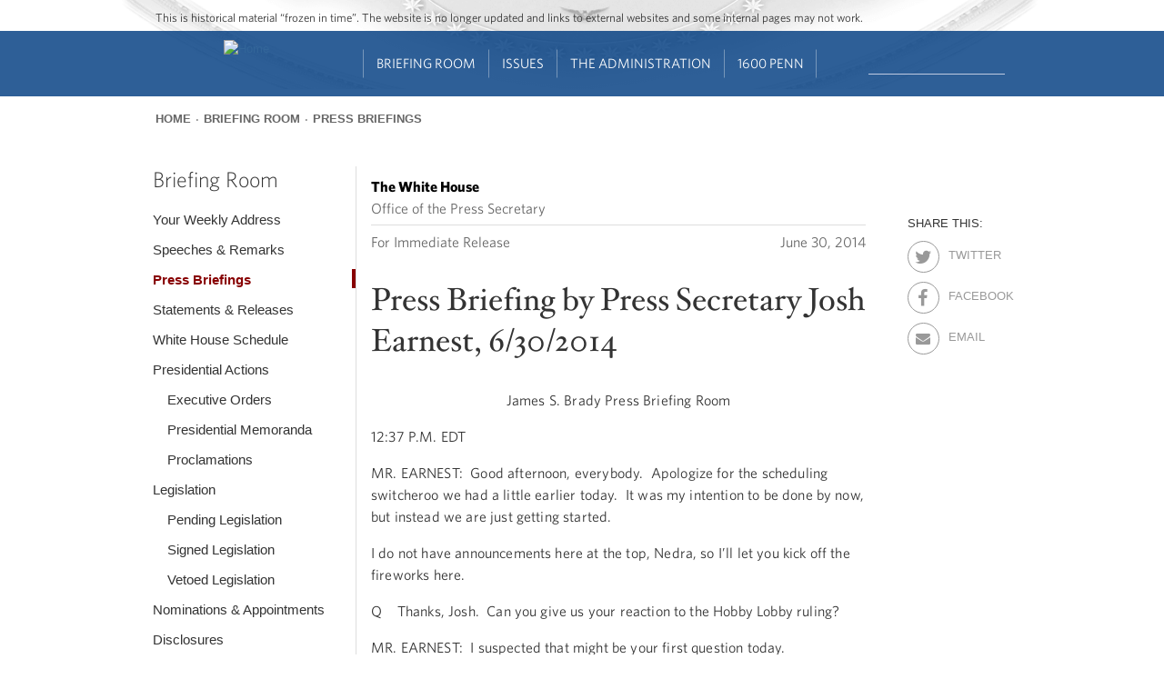

--- FILE ---
content_type: text/html; charset=utf-8
request_url: https://obamawhitehouse.archives.gov/the-press-office/2014/06/30/press-briefing-press-secretary-josh-earnest-6302014
body_size: 36924
content:
<!DOCTYPE html>
<!--[if IEMobile 7]><html class="iem7"  lang="en" dir="ltr"><![endif]-->
<!--[if lte IE 6]><html class="lt-ie9 lt-ie8 lt-ie7"  lang="en" dir="ltr"><![endif]-->
<!--[if (IE 7)&(!IEMobile)]><html class="lt-ie9 lt-ie8"  lang="en" dir="ltr"><![endif]-->
<!--[if IE 8]><html class="lt-ie9"  lang="en" dir="ltr"><![endif]-->
<!--[if (gte IE 9)|(gt IEMobile 7)]><!--><html  lang="en" dir="ltr" prefix="og: http://ogp.me/ns# content: http://purl.org/rss/1.0/modules/content/ dc: http://purl.org/dc/terms/ foaf: http://xmlns.com/foaf/0.1/ rdfs: http://www.w3.org/2000/01/rdf-schema# sioc: http://rdfs.org/sioc/ns# sioct: http://rdfs.org/sioc/types# skos: http://www.w3.org/2004/02/skos/core# xsd: http://www.w3.org/2001/XMLSchema#"><!--<![endif]-->

<head>

<!-- Google Tag Manager -->
<script>(function(w,d,s,l,i){w[l]=w[l]||[];w[l].push({'gtm.start':
new Date().getTime(),event:'gtm.js'});var f=d.getElementsByTagName(s)[0],
j=d.createElement(s),dl=l!='dataLayer'?'&l='+l:'';j.async=true;j.src=
'https://www.googletagmanager.com/gtm.js?id='+i+dl;f.parentNode.insertBefore(j,f);
})(window,document,'script','dataLayer','GTM-WLMC86');</script>
<!-- End Google Tag Manager -->


  <!--[if IE]><![endif]-->
<link rel="dns-prefetch" href="//platform.twitter.com" />
<meta charset="utf-8" />
<link rel="shortcut icon" href="https://obamawhitehouse.archives.gov/sites/obamawhitehouse.archives.gov/themes/custom/fortyfour/favicon.ico" type="image/vnd.microsoft.icon" />
<link rel="apple-touch-icon-precomposed" sizes="152x152" href="https://obamawhitehouse.archives.gov/sites/obamawhitehouse.archives.gov/themes/custom/fortyfour/images/fortyfour/favicons/apple-touch-icon-152x152-precomposed.png" />
<link rel="apple-touch-icon-precomposed" sizes="144x144" href="https://obamawhitehouse.archives.gov/sites/obamawhitehouse.archives.gov/themes/custom/fortyfour/images/fortyfour/favicons/apple-touch-icon-144x144-precomposed.png" />
<link rel="apple-touch-icon-precomposed" sizes="120x120" href="https://obamawhitehouse.archives.gov/sites/obamawhitehouse.archives.gov/themes/custom/fortyfour/images/fortyfour/favicons/apple-touch-icon-120x120-precomposed.png" />
<link rel="apple-touch-icon-precomposed" sizes="114x114" href="https://obamawhitehouse.archives.gov/sites/obamawhitehouse.archives.gov/themes/custom/fortyfour/images/fortyfour/favicons/apple-touch-icon-114x114-precomposed.png" />
<link rel="apple-touch-icon-precomposed" sizes="76x76" href="https://obamawhitehouse.archives.gov/sites/obamawhitehouse.archives.gov/themes/custom/fortyfour/images/fortyfour/favicons/apple-touch-icon-76x76-precomposed.png" />
<link rel="apple-touch-icon-precomposed" sizes="72x72" href="https://obamawhitehouse.archives.gov/sites/obamawhitehouse.archives.gov/themes/custom/fortyfour/images/fortyfour/favicons/apple-touch-icon-72x72-precomposed.png" />
<link rel="apple-touch-icon-precomposed" sizes="60x60" href="https://obamawhitehouse.archives.gov/sites/obamawhitehouse.archives.gov/themes/custom/fortyfour/images/fortyfour/favicons/apple-touch-icon-60x60-precomposed.png" />
<link rel="apple-touch-icon-precomposed" sizes="57x57" href="https://obamawhitehouse.archives.gov/sites/obamawhitehouse.archives.gov/themes/custom/fortyfour/images/fortyfour/favicons/apple-touch-icon-57x57-precomposed.png" />
<link rel="apple-touch-icon-precomposed" href="https://obamawhitehouse.archives.gov/sites/obamawhitehouse.archives.gov/themes/custom/fortyfour/images/fortyfour/favicons/apple-touch-icon-60x60-precomposed.png" />
<link rel="apple-touch-icon" sizes="180x180" href="https://obamawhitehouse.archives.gov/sites/obamawhitehouse.archives.gov/themes/custom/fortyfour/images/fortyfour/favicons/iOS_180x180.png" />
<link rel="apple-touch-icon" sizes="167x167" href="https://obamawhitehouse.archives.gov/sites/obamawhitehouse.archives.gov/themes/custom/fortyfour/images/fortyfour/favicons/iOS_167x167.png" />
<link rel="apple-touch-icon" sizes="152x152" href="https://obamawhitehouse.archives.gov/sites/obamawhitehouse.archives.gov/themes/custom/fortyfour/images/fortyfour/favicons/iOS_152x152.png" />
<link rel="apple-touch-icon" sizes="120x120" href="https://obamawhitehouse.archives.gov/sites/obamawhitehouse.archives.gov/themes/custom/fortyfour/images/fortyfour/favicons/iOS_120x120.png" />
<link rel="apple-touch-icon" sizes="76x76" href="https://obamawhitehouse.archives.gov/sites/obamawhitehouse.archives.gov/themes/custom/fortyfour/images/fortyfour/favicons/iOS_76x76.png" />
<link rel="apple-touch-icon" href="https://obamawhitehouse.archives.gov/sites/obamawhitehouse.archives.gov/themes/custom/fortyfour/images/fortyfour/favicons/iOS_76x76.png" />
<link rel="icon" type="image/png" sizes="16x16" href="https://obamawhitehouse.archives.gov/sites/obamawhitehouse.archives.gov/themes/custom/fortyfour/images/fortyfour/favicons/favicon-16x16.png" />
<link rel="icon" type="image/png" sizes="32x32" href="https://obamawhitehouse.archives.gov/sites/obamawhitehouse.archives.gov/themes/custom/fortyfour/images/fortyfour/favicons/favicon-32x32.png" />
<link rel="icon" type="image/png" sizes="96x96" href="https://obamawhitehouse.archives.gov/sites/obamawhitehouse.archives.gov/themes/custom/fortyfour/images/fortyfour/favicons/favicon-96x96.png" />
<link rel="icon" type="image/png" sizes="128x128" href="https://obamawhitehouse.archives.gov/sites/obamawhitehouse.archives.gov/themes/custom/fortyfour/images/fortyfour/favicons/favicon-128.png" />
<link rel="icon" type="image/png" sizes="196x196" href="https://obamawhitehouse.archives.gov/sites/obamawhitehouse.archives.gov/themes/custom/fortyfour/images/fortyfour/favicons/favicon-196x196.png" />
<meta name="msapplication-config" content="https://obamawhitehouse.archives.gov/sites/obamawhitehouse.archives.gov/themes/custom/fortyfour/browserconfig.xml" />
<meta name="application-name" content="Whitehouse" />
<meta name="msapplication-TileColor" content="#003C80" />
<meta name="msapplication-TileImage" content="https://obamawhitehouse.archives.gov/sites/obamawhitehouse.archives.gov/themes/custom/fortyfour/images/fortyfour/favicons/mstile-70x70.png" />
<meta name="msapplication-square70x70logo" content="https://obamawhitehouse.archives.gov/sites/obamawhitehouse.archives.gov/themes/custom/fortyfour/images/fortyfour/favicons/mstile-70x70.png" />
<meta name="msapplication-square150x150logo" content="https://obamawhitehouse.archives.gov/sites/obamawhitehouse.archives.gov/themes/custom/fortyfour/images/fortyfour/favicons/mstile-150x150.png" />
<meta name="msapplication-wide310x150logo" content="https://obamawhitehouse.archives.gov/sites/obamawhitehouse.archives.gov/themes/custom/fortyfour/images/fortyfour/favicons/mstile-310x150.png" />
<meta name="msapplication-square310x310logo" content="https://obamawhitehouse.archives.gov/sites/obamawhitehouse.archives.gov/themes/custom/fortyfour/images/fortyfour/favicons/mstile-310x310.png" />
<link rel="shortcut icon" href="https://obamawhitehouse.archives.gov/sites/obamawhitehouse.archives.gov/themes/custom/fortyfour/favicon.ico" type="image/vnd.microsoft.icon" />
<meta name="generator" content="Drupal 7 (http://drupal.org)" />
<link rel="canonical" href="https://obamawhitehouse.archives.gov/the-press-office/2014/06/30/press-briefing-press-secretary-josh-earnest-6302014" />
<link rel="shortlink" href="https://obamawhitehouse.archives.gov/the-press-office/2014/06/30/press-briefing-press-secretary-josh-earnest-6302014" />
<meta property="og:site_name" content="whitehouse.gov" />
<meta property="og:type" content="article" />
<meta property="og:title" content="Press Briefing by Press Secretary Josh Earnest, 6/30/2014" />
<meta property="og:url" content="https://obamawhitehouse.archives.gov/the-press-office/2014/06/30/press-briefing-press-secretary-josh-earnest-6302014" />
<meta property="og:description" content="James S. Brady Press Briefing Room 12:37 P.M. EDT" />
<meta property="og:updated_time" content="2015-07-20T11:05:37-04:00" />
<meta property="og:image" content="https://obamawhitehouse.archives.gov/sites/whitehouse.gov/files/images/twitter_cards_default.jpg" />
<meta property="og:image:secure_url" content="https://obamawhitehouse.archives.gov/sites/whitehouse.gov/files/images/twitter_cards_default.jpg" />
<meta property="og:image:type" content="image/jpeg" />
<meta name="twitter:card" content="summary" />
<meta name="twitter:site" content="@WhiteHouse" />
<meta name="twitter:creator" content="@WhiteHouse" />
<meta name="twitter:url" content="https://obamawhitehouse.archives.gov/the-press-office/2014/06/30/press-briefing-press-secretary-josh-earnest-6302014" />
<meta name="twitter:title" content="Press Briefing by Press Secretary Josh Earnest, 6/30/2014" />
<meta name="twitter:image" content="https://obamawhitehouse.archives.gov/sites/whitehouse.gov/files/images/twitter_cards_default.jpg" />
<meta property="article:published_time" content="2014-06-30T18:40:14-04:00" />
<meta property="article:modified_time" content="2015-07-20T11:05:37-04:00" />
  <title>Press Briefing by Press Secretary Josh Earnest, 6/30/2014 | whitehouse.gov</title>


      <meta name="MobileOptimized" content="width">
    <meta name="HandheldFriendly" content="true">
    <meta name="viewport" content="width=device-width">
    <meta http-equiv="cleartype" content="on">

  <link type="text/css" rel="stylesheet" href="https://obamawhitehouse.archives.gov/sites/obamawhitehouse.archives.gov/files/advagg_css/css__E4tCfsc4jQCKiIuRNFYecPFB1_BUuhzQYfS72tGo8-Y__lM7sT5FSky8CE5sy-LCRs0eJXW6G1PY6bgDG4-7-zXQ__6yT-PiSODBbX6oNLwaJ-vBDwvHNA3ftWqKDmjK35hsQ.css" media="all" />

<!--[if lte IE 9]>
<link type="text/css" rel="stylesheet" href="https://obamawhitehouse.archives.gov/sites/obamawhitehouse.archives.gov/files/advagg_css/css__373-y8KH-KtZjNu3Mt66HoAZ9PzjZ4iuXqSomuCYsI4___E4EQJEb6c3Adl1X2-5IUKFxtRLRPzRfaZjBukfFzEQ__6yT-PiSODBbX6oNLwaJ-vBDwvHNA3ftWqKDmjK35hsQ.css" media="all" />
<![endif]-->
  <!--[if lte IE 9]>
    <link href="/sites/obamawhitehouse.archives.gov/themes/custom/fortyfour/css/ie9.css" rel="stylesheet" type="text/css">
  <![endif]-->
  <script src="https://obamawhitehouse.archives.gov/sites/obamawhitehouse.archives.gov/files/advagg_js/js__fJec7kBpZlB3-NFahw7UEDdaxFOnfDtQGZSR-lR0ZP8__g6xANM1OcRgSwG8dd6XBT2RqAaTWe5urP58rrnRJpWM__6yT-PiSODBbX6oNLwaJ-vBDwvHNA3ftWqKDmjK35hsQ.js" defer="defer"></script>
<script async="async" src="//platform.twitter.com/widgets.js"></script>
<script src="https://obamawhitehouse.archives.gov/sites/obamawhitehouse.archives.gov/files/advagg_js/js__NtZ86vWUiid-en5wt8RSAYwII7gtjgAEm2ru-npNCT0__qAl84FcCv2jyN22yFGS5Oc85cjd9zKX6p_cFNLGhe-M__6yT-PiSODBbX6oNLwaJ-vBDwvHNA3ftWqKDmjK35hsQ.js" defer="defer" async="async"></script>
      <!--[if lt IE 9]>
    <script src="/sites/obamawhitehouse.archives.gov/themes/contrib/zen/js/html5-respond.js"></script>
    <![endif]-->
  </head>
<body class="html not-front not-logged-in no-sidebars page-node page-node- page-node-88106 node-type-press-article section-the-press-office page-panels" >
<!-- Google Tag Manager (noscript) -->
<noscript><iframe src="https://www.googletagmanager.com/ns.html?id=GTM-WLMC86"
height="0" width="0" style="display:none;visibility:hidden"></iframe></noscript>

      <p class="skip-link">
      <a href="#content-start" class="element-invisible element-focusable">Jump to main content</a>
    </p>
        <p id="skip-link">
      <a href="#block-menu-block-sixteenhundrednav-main" class="element-invisible element-focusable">Jump to navigation</a>
    </p>
      
<!-- !$page_manager_control: Only show these things if the page isn't a node under the control of page manager. -->
<!-- /!$page_manager_control -->

<!-- Main page content -->
<section id="page">
  



<div class="panelizer-view-mode node node-full node-press-article node-88106">
        <div class="panel-display panel-basic-single-content-col" >
  <header class="panel-panel panel-header">
   <div class="panel-pane pane-panels-mini pane-default-header clearfix"  >
  
  <div class="whr-takeover" id="whr-takeover" style="display:none;"></div>

<div class="whr-header-bg">
  <div class="whr-wrapper">
    <div class="whr-contact-slogan">
      <div class="panel-pane pane-page-slogan"  >
  
      
  
  This is historical material “frozen in time”. The website is no longer updated and links to external websites and some internal pages may not work.
  
  </div>
    </div>
  </div>
  <div class="whr-navbar">
    <div class="whr-wrapper">
      <div class="panel-pane pane-page-logo"  >
  
      
  
  <a href="/" rel="home" id="logo" title="Home"><img typeof="foaf:Image" src="https://obamawhitehouse.archives.gov/profiles/forall/modules/custom/gov_whitehouse_www/images/icons/wh_logo_seal.png" alt="Home" /></a>
  
  </div>
<div id="block-menu-block-sixteenhundrednav-main"
     class="" tabindex="-1">
  <div id="main-menu-header" class="clearfix">
    <div id="icon-wrapper">
      <a href="#" role='tab' id="main-menu-toggle"><i class="fa fa-bars"></i></a>
    </div>
  </div>
  <div id="main-menu-content">
    <div class="menu-block-wrapper menu-block-ctools-sixteenhundred-main-nav-2 menu-name-sixteenhundred-main-nav parent-mlid-0 menu-level-1">
  <ul class="menu"><li class="first leaf menu-mlid-5816 main-nav--menu-item --main-nav--menu-item odd depth-1 no-children" data-position="1"><a href="https://obamawhitehouse.archives.gov" class="no-header">Home<i class='fa fa-angle-down'></i></a></li>
<li class="expanded menu-mlid-5821 main-nav--menu-item --main-nav--menu-item even depth-1 children children-2" data-position="2"><a href="https://obamawhitehouse.archives.gov/briefing-room">Briefing Room<i class='fa fa-angle-down'></i></a><ul class="menu"><div class="depth-2-wrapper"><li class="first expanded menu-mlid-5846 main-nav--menu-item --main-nav--menu-item odd depth-2 children children-6 menu-featured menu-featured-descs" data-position="1"><span class="nolink" tabindex="0">From the News Room</span><ul class="menu-featured__column"><li class="first leaf menu-mlid-5856 main-nav--menu-item --main-nav--menu-item odd depth-3 no-children" data-position="1"><div class="menu-featured__item"><a href="https://obamawhitehouse.archives.gov/blog" title="Read the latest blog posts from 1600 Pennsylvania Ave" class="menu-featured__link">Latest News</a><span class="menu-featured__description">Read the latest blog posts from 1600 Pennsylvania Ave</span></div></li>
<li class="leaf menu-mlid-5861 main-nav--menu-item --main-nav--menu-item even depth-3 no-children" data-position="2"><div class="menu-featured__item"><a href="https://obamawhitehouse.archives.gov/share" title="Check out the most popular infographics and videos" class="menu-featured__link">Share-Worthy</a><span class="menu-featured__description">Check out the most popular infographics and videos</span></div></li>
<li class="leaf menu-mlid-5866 main-nav--menu-item --main-nav--menu-item odd depth-3 no-children" data-position="3"><div class="menu-featured__item"><a href="https://obamawhitehouse.archives.gov/photos" title="View the photo of the day and other galleries" class="menu-featured__link">Photos</a><span class="menu-featured__description">View the photo of the day and other galleries</span></div></li>
</ul><ul class="menu-featured__column"><li class="leaf menu-mlid-5871 main-nav--menu-item --main-nav--menu-item even depth-3 no-children" data-position="4"><div class="menu-featured__item"><a href="https://obamawhitehouse.archives.gov/video" title="Watch behind-the-scenes videos and more" class="menu-featured__link">Video Gallery</a><span class="menu-featured__description">Watch behind-the-scenes videos and more</span></div></li>
<li class="leaf menu-mlid-7071 main-nav--menu-item --main-nav--menu-item odd depth-3 no-children" data-position="5"><div class="menu-featured__item"><a href="/live" title="Tune in to White House events and statements as they happen" class="menu-featured__link">Live Events</a><span class="menu-featured__description">Tune in to White House events and statements as they happen</span></div></li>
<li class="last leaf menu-mlid-5881 main-nav--menu-item --main-nav--menu-item even depth-3 no-children" data-position="6"><div class="menu-featured__item"><a href="https://obamawhitehouse.archives.gov/performances" title="See the lineup of artists and performers at the White House" class="menu-featured__link">Music &amp; Arts Performances</a><span class="menu-featured__description">See the lineup of artists and performers at the White House</span></div></li>
</ul></li>
<li class="menu__item is-expanded last expanded menu-mlid-77741 main-nav--menu-item --main-nav--menu-item even depth-2 children children-9" data-position="2"><span class="menu__link nolink" tabindex="0">From the Press Office</span><ul class="menu"><li class="menu__item is-leaf first leaf menu-mlid-5886 main-nav--menu-item --main-nav--menu-item odd depth-3 no-children" data-position="1"><a href="/briefing-room/weekly-address" class="menu__link">Your Weekly Address</a></li>
<li class="menu__item is-leaf leaf menu-mlid-5891 main-nav--menu-item --main-nav--menu-item even depth-3 no-children" data-position="2"><a href="/briefing-room/speeches-and-remarks" class="menu__link">Speeches &amp; Remarks</a></li>
<li class="menu__item is-leaf leaf menu-mlid-5896 main-nav--menu-item --main-nav--menu-item odd depth-3 no-children" data-position="3"><a href="/briefing-room/press-briefings" class="menu__link">Press Briefings</a></li>
<li class="menu__item is-leaf leaf menu-mlid-5901 main-nav--menu-item --main-nav--menu-item even depth-3 no-children" data-position="4"><a href="/briefing-room/statements-and-releases" class="menu__link">Statements &amp; Releases</a></li>
<li class="menu__item is-leaf leaf menu-mlid-5906 main-nav--menu-item --main-nav--menu-item odd depth-3 no-children" data-position="5"><a href="https://obamawhitehouse.archives.gov/blog#today" class="menu__link">White House Schedule</a></li>
<li class="menu__item is-leaf is-parent leaf has-children menu-mlid-5911 main-nav--menu-item --main-nav--menu-item even depth-3 no-children" data-position="6"><a href="/briefing-room/presidential-actions" class="menu__link">Presidential Actions</a></li>
<li class="menu__item is-leaf leaf menu-mlid-5916 main-nav--menu-item --main-nav--menu-item odd depth-3 no-children" data-position="7"><a href="/briefing-room/legislation" class="menu__link">Legislation</a></li>
<li class="menu__item is-leaf leaf menu-mlid-142711 main-nav--menu-item --main-nav--menu-item even depth-3 no-children" data-position="8"><a href="/briefing-room/nominations-and-appointments" class="menu__link">Nominations &amp; Appointments</a></li>
<li class="menu__item is-leaf last leaf menu-mlid-142716 main-nav--menu-item --main-nav--menu-item odd depth-3 no-children" data-position="9"><a href="/briefing-room/disclosures" class="menu__link">Disclosures</a></li>
</ul></li>
</div></ul></li>
<li class="expanded menu-mlid-5826 main-nav--menu-item --main-nav--menu-item odd depth-1 children children-4" data-position="3"><a href="https://obamawhitehouse.archives.gov/issues">Issues<i class='fa fa-angle-down'></i></a><ul class="menu"><div class="depth-2-wrapper"><li class="menu__item is-expanded first expanded menu-mlid-5931 main-nav--menu-item --main-nav--menu-item odd depth-2 children children-5 menu-featured" data-position="1"><span class="menu__link nolink" tabindex="0">Popular Topics</span><ul class="menu"><li class="menu__item is-leaf first leaf menu-mlid-763306 main-nav--menu-item --main-nav--menu-item odd depth-3 no-children" data-position="1"><a href="/the-record" class="menu__link">The Record</a></li>
<li class="menu__item is-leaf leaf menu-mlid-766791 main-nav--menu-item --main-nav--menu-item even depth-3 no-children" data-position="2"><a href="https://obamawhitehouse.archives.gov/administration/cabinet/exit-memos" class="menu__link">Cabinet Exit Memos</a></li>
<li class="menu__item is-leaf leaf menu-mlid-1044606 main-nav--menu-item --main-nav--menu-item odd depth-3 no-children" data-position="3"><a href="https://obamawhitehouse.archives.gov/issues/criminal-justice-reform" class="menu__link">Criminal Justice Reform</a></li>
<li class="menu__item is-leaf leaf menu-mlid-905166 main-nav--menu-item --main-nav--menu-item even depth-3 no-children" data-position="4"><a href="https://obamawhitehouse.archives.gov/issues/foreign-policy/cuba" class="menu__link">Cuba</a></li>
<li class="menu__item is-leaf last leaf menu-mlid-5966 main-nav--menu-item --main-nav--menu-item odd depth-3 no-children" data-position="5"><a href="https://obamawhitehouse.archives.gov/issues" class="menu__link">See All</a></li>
</ul></li>
<li class="menu__item is-expanded expanded menu-mlid-5936 main-nav--menu-item --main-nav--menu-item even depth-2 children children-8" data-position="2"><span class="menu__link nolink" tabindex="0">Top Issues</span><ul class="menu"><li class="menu__item is-leaf first leaf menu-mlid-5996 main-nav--menu-item --main-nav--menu-item odd depth-3 no-children" data-position="1"><a href="https://obamawhitehouse.archives.gov/issues/civil-rights" class="menu__link">Civil Rights</a></li>
<li class="menu__item is-leaf leaf menu-mlid-5951 main-nav--menu-item --main-nav--menu-item even depth-3 no-children" data-position="2"><a href="https://obamawhitehouse.archives.gov/climate-change" class="menu__link">Climate Change</a></li>
<li class="menu__item is-leaf leaf menu-mlid-5971 main-nav--menu-item --main-nav--menu-item odd depth-3 no-children" data-position="3"><a href="https://obamawhitehouse.archives.gov/economy" class="menu__link">Economy</a></li>
<li class="menu__item is-leaf leaf menu-mlid-5976 main-nav--menu-item --main-nav--menu-item even depth-3 no-children" data-position="4"><a href="https://obamawhitehouse.archives.gov/education" class="menu__link">Education</a></li>
<li class="menu__item is-leaf leaf menu-mlid-5981 main-nav--menu-item --main-nav--menu-item odd depth-3 no-children" data-position="5"><a href="https://obamawhitehouse.archives.gov/issues/foreign-policy" class="menu__link">Foreign Policy</a></li>
<li class="menu__item is-leaf is-parent leaf has-children menu-mlid-5986 main-nav--menu-item --main-nav--menu-item even depth-3 no-children" data-position="6"><a href="https://obamawhitehouse.archives.gov/the-record/health-care" class="menu__link">Health Care</a></li>
<li class="menu__item is-leaf leaf menu-mlid-627051 main-nav--menu-item --main-nav--menu-item odd depth-3 no-children" data-position="7"><a href="https://obamawhitehouse.archives.gov/issues/foreign-policy/iran-deal" class="menu__link">Iran Deal</a></li>
<li class="menu__item is-leaf last leaf menu-mlid-35246 main-nav--menu-item --main-nav--menu-item even depth-3 no-children" data-position="8"><a href="https://obamawhitehouse.archives.gov/issues/immigration/immigration-action" class="menu__link">Immigration Action</a></li>
</ul></li>
<li class="menu__item is-expanded expanded menu-mlid-7321 main-nav--menu-item --main-nav--menu-item odd depth-2 children children-8" data-position="3"><span class="menu__link nolink" tabindex="0">More</span><ul class="menu"><li class="menu__item is-leaf first leaf menu-mlid-131696 main-nav--menu-item --main-nav--menu-item odd depth-3 no-children" data-position="1"><a href="/issues/defense" class="menu__link">Defense</a></li>
<li class="menu__item is-leaf leaf menu-mlid-91131 main-nav--menu-item --main-nav--menu-item even depth-3 no-children" data-position="2"><a href="/issues/disabilities" class="menu__link">Disabilities</a></li>
<li class="menu__item is-leaf leaf menu-mlid-6011 main-nav--menu-item --main-nav--menu-item odd depth-3 no-children" data-position="3"><a href="https://obamawhitehouse.archives.gov/21stcenturygov" class="menu__link">Ethics</a></li>
<li class="menu__item is-leaf leaf menu-mlid-6016 main-nav--menu-item --main-nav--menu-item even depth-3 no-children" data-position="4"><a href="https://obamawhitehouse.archives.gov/issues/equal-pay" class="menu__link">Equal Pay</a></li>
<li class="menu__item is-leaf leaf menu-mlid-131731 main-nav--menu-item --main-nav--menu-item odd depth-3 no-children" data-position="5"><a href="/issues/homeland-security" class="menu__link">Homeland Security</a></li>
<li class="menu__item is-leaf leaf menu-mlid-6066 main-nav--menu-item --main-nav--menu-item even depth-3 no-children" data-position="6"><a href="https://obamawhitehouse.archives.gov/blog/2016/01/04/live-updates-what-president-doing-keep-guns-out-wrong-hands" class="menu__link">Reducing Gun Violence</a></li>
<li class="menu__item is-leaf leaf menu-mlid-6031 main-nav--menu-item --main-nav--menu-item odd depth-3 no-children" data-position="7"><a href="https://obamawhitehouse.archives.gov/administration/eop/rural-council" class="menu__link">Rural</a></li>
<li class="menu__item is-leaf last leaf menu-mlid-145746 main-nav--menu-item --main-nav--menu-item even depth-3 no-children" data-position="8"><a href="/issues/service" class="menu__link">Service</a></li>
</ul></li>
<li class="menu__item is-expanded last expanded menu-mlid-5941 main-nav--menu-item --main-nav--menu-item even depth-2 children children-7" data-position="4"><span class="menu__link nolink" tabindex="0">More</span><ul class="menu"><li class="menu__item is-leaf first leaf menu-mlid-132791 main-nav--menu-item --main-nav--menu-item odd depth-3 no-children" data-position="1"><a href="/issues/seniors-and-social-security" class="menu__link">Seniors &amp; Social Security</a></li>
<li class="menu__item is-leaf leaf menu-mlid-127311 main-nav--menu-item --main-nav--menu-item even depth-3 no-children" data-position="2"><a href="/issues/taxes" class="menu__link">Taxes</a></li>
<li class="menu__item is-leaf leaf menu-mlid-123561 main-nav--menu-item --main-nav--menu-item odd depth-3 no-children" data-position="3"><a href="/issues/technology" class="menu__link">Technology</a></li>
<li class="menu__item is-leaf leaf menu-mlid-93756 main-nav--menu-item --main-nav--menu-item even depth-3 no-children" data-position="4"><a href="https://obamawhitehouse.archives.gov/trade" class="menu__link">Trade</a></li>
<li class="menu__item is-leaf leaf menu-mlid-6056 main-nav--menu-item --main-nav--menu-item odd depth-3 no-children" data-position="5"><a href="https://obamawhitehouse.archives.gov/issues/urban-and-economic-mobility" class="menu__link">Urban and Economic Mobility</a></li>
<li class="menu__item is-leaf leaf menu-mlid-6061 main-nav--menu-item --main-nav--menu-item even depth-3 no-children" data-position="6"><a href="https://obamawhitehouse.archives.gov/issues/veterans" class="menu__link">Veterans</a></li>
<li class="menu__item is-leaf last leaf menu-mlid-6071 main-nav--menu-item --main-nav--menu-item odd depth-3 no-children" data-position="7"><a href="https://obamawhitehouse.archives.gov/issues/women" class="menu__link">Women</a></li>
</ul></li>
</div></ul></li>
<li class="expanded menu-mlid-5831 main-nav--menu-item --main-nav--menu-item even depth-1 children children-4" data-position="4"><a href="https://obamawhitehouse.archives.gov/administration">The Administration<i class='fa fa-angle-down'></i></a><ul class="menu"><div class="depth-2-wrapper"><li class="menu__item is-expanded first expanded menu-mlid-6076 main-nav--menu-item --main-nav--menu-item odd depth-2 children children-8" data-position="1"><span class="menu__link nolink" tabindex="0">People</span><ul class="menu"><li class="menu__item is-leaf first leaf menu-mlid-45996 main-nav--menu-item --main-nav--menu-item odd depth-3 no-children" data-position="1"><a href="/administration/president-obama" class="menu__link">President Barack Obama</a></li>
<li class="menu__item is-leaf leaf menu-mlid-6106 main-nav--menu-item --main-nav--menu-item even depth-3 no-children" data-position="2"><a href="http://obamawhitehouse.archives.gov/vp" class="menu__link">Vice President Joe Biden</a></li>
<li class="menu__item is-leaf leaf menu-mlid-45356 main-nav--menu-item --main-nav--menu-item odd depth-3 no-children" data-position="3"><a href="/administration/first-lady-michelle-obama" class="menu__link">First Lady Michelle Obama</a></li>
<li class="menu__item is-leaf leaf menu-mlid-45961 main-nav--menu-item --main-nav--menu-item even depth-3 no-children" data-position="4"><a href="/administration/jill-biden" class="menu__link">Dr. Jill Biden</a></li>
<li class="menu__item is-leaf leaf menu-mlid-35121 main-nav--menu-item --main-nav--menu-item odd depth-3 no-children" data-position="5"><a href="/administration/cabinet" class="menu__link">The Cabinet</a></li>
<li class="menu__item is-leaf leaf menu-mlid-89106 main-nav--menu-item --main-nav--menu-item even depth-3 no-children" data-position="6"><a href="/administration/eop" class="menu__link">Executive Office of the President</a></li>
<li class="menu__item is-leaf leaf menu-mlid-89236 main-nav--menu-item --main-nav--menu-item odd depth-3 no-children" data-position="7"><a href="/administration/senior-leadership" class="menu__link">Senior White House Leadership</a></li>
<li class="menu__item is-leaf last leaf menu-mlid-46031 main-nav--menu-item --main-nav--menu-item even depth-3 no-children" data-position="8"><a href="/administration/other-advisory-boards" class="menu__link">Other Advisory Boards</a></li>
</ul></li>
<li class="menu__item is-expanded expanded menu-mlid-6081 main-nav--menu-item --main-nav--menu-item even depth-2 children children-6" data-position="2"><span class="menu__link nolink" tabindex="0">Executive Offices</span><ul class="menu"><li class="menu__item is-leaf is-parent first leaf has-children menu-mlid-6126 main-nav--menu-item --main-nav--menu-item odd depth-3 no-children" data-position="1"><a href="https://obamawhitehouse.archives.gov/omb" class="menu__link">Office of Management and Budget</a></li>
<li class="menu__item is-leaf is-parent leaf has-children menu-mlid-6136 main-nav--menu-item --main-nav--menu-item even depth-3 no-children" data-position="2"><a href="https://obamawhitehouse.archives.gov/administration/eop/ostp" class="menu__link">Office of Science and Technology Policy</a></li>
<li class="menu__item is-leaf leaf menu-mlid-6141 main-nav--menu-item --main-nav--menu-item odd depth-3 no-children" data-position="3"><a href="https://obamawhitehouse.archives.gov/administration/eop/cea" class="menu__link">Council of Economic Advisers</a></li>
<li class="menu__item is-leaf is-parent leaf has-children menu-mlid-6146 main-nav--menu-item --main-nav--menu-item even depth-3 no-children" data-position="4"><a href="https://obamawhitehouse.archives.gov/administration/eop/ceq" class="menu__link">Council on Environmental Quality</a></li>
<li class="menu__item is-leaf is-parent leaf has-children menu-mlid-204286 main-nav--menu-item --main-nav--menu-item odd depth-3 no-children" data-position="5"><a href="https://obamawhitehouse.archives.gov/administration/eop/nsc/" class="menu__link">National Security Council</a></li>
<li class="menu__item is-leaf last leaf menu-mlid-6151 main-nav--menu-item --main-nav--menu-item even depth-3 no-children" data-position="6"><a href="https://obamawhitehouse.archives.gov/administration/eop" class="menu__link">See All</a></li>
</ul></li>
<li class="menu__item is-expanded expanded menu-mlid-6086 main-nav--menu-item --main-nav--menu-item odd depth-2 children children-5" data-position="3"><span class="menu__link nolink" tabindex="0">Initiatives</span><ul class="menu"><li class="menu__item is-leaf first leaf menu-mlid-6156 main-nav--menu-item --main-nav--menu-item odd depth-3 no-children" data-position="1"><a href="http://letsmove.obamawhitehouse.archives.gov" class="menu__link">Lets Move</a></li>
<li class="menu__item is-leaf leaf menu-mlid-6161 main-nav--menu-item --main-nav--menu-item even depth-3 no-children" data-position="2"><a href="https://obamawhitehouse.archives.gov/joiningforces" class="menu__link">Joining Forces</a></li>
<li class="menu__item is-leaf leaf menu-mlid-233951 main-nav--menu-item --main-nav--menu-item odd depth-3 no-children" data-position="3"><a href="https://obamawhitehouse.archives.gov/reach-higher" class="menu__link">Reach Higher</a></li>
<li class="menu__item is-leaf leaf menu-mlid-433701 main-nav--menu-item --main-nav--menu-item even depth-3 no-children" data-position="4"><a href="https://obamawhitehouse.archives.gov/my-brothers-keeper" class="menu__link">My Brother&#039;s Keeper</a></li>
<li class="menu__item is-leaf last leaf menu-mlid-1179601 main-nav--menu-item --main-nav--menu-item odd depth-3 no-children" data-position="5"><a href="https://obamawhitehouse.archives.gov/precision-medicine" class="menu__link">Precision Medicine</a></li>
</ul></li>
<li class="menu__item is-expanded last expanded menu-mlid-6091 main-nav--menu-item --main-nav--menu-item even depth-2 children children-3" data-position="4"><span class="menu__link nolink" tabindex="0">Special Events</span><ul class="menu"><li class="menu__item is-leaf first leaf menu-mlid-6176 main-nav--menu-item --main-nav--menu-item odd depth-3 no-children" data-position="1"><a href="https://obamawhitehouse.archives.gov/sotu" class="menu__link">State of the Union</a></li>
<li class="menu__item is-leaf leaf menu-mlid-6181 main-nav--menu-item --main-nav--menu-item even depth-3 no-children" data-position="2"><a href="https://obamawhitehouse.archives.gov/inauguration-2013" class="menu__link">Inauguration</a></li>
<li class="menu__item is-leaf last leaf menu-mlid-6186 main-nav--menu-item --main-nav--menu-item odd depth-3 no-children" data-position="3"><a href="https://obamawhitehouse.archives.gov/medal-of-freedom" class="menu__link">Medal of Freedom</a></li>
</ul></li>
</div></ul></li>
<li class="expanded menu-mlid-5836 main-nav--menu-item --main-nav--menu-item odd depth-1 children children-3" data-position="5"><a href="https://obamawhitehouse.archives.gov/participate">Participate<i class='fa fa-angle-down'></i></a><ul class="menu"><div class="depth-2-wrapper"><li class="menu__item is-expanded first expanded menu-mlid-6191 main-nav--menu-item --main-nav--menu-item odd depth-2 children children-5" data-position="1"><span class="menu__link nolink" tabindex="0">Digital</span><ul class="menu"><li class="menu__item is-leaf first leaf menu-mlid-6206 main-nav--menu-item --main-nav--menu-item odd depth-3 no-children" data-position="1"><a href="https://obamawhitehouse.archives.gov/engage" class="menu__link">Follow Us on Social Media</a></li>
<li class="menu__item is-leaf leaf menu-mlid-148731 main-nav--menu-item --main-nav--menu-item even depth-3 no-children" data-position="2"><a href="/we-the-geeks" class="menu__link">We the Geeks Hangouts</a></li>
<li class="menu__item is-leaf leaf menu-mlid-6226 main-nav--menu-item --main-nav--menu-item odd depth-3 no-children" data-position="3"><a href="https://obamawhitehouse.archives.gov/mobile" class="menu__link">Mobile Apps</a></li>
<li class="menu__item is-leaf is-parent leaf has-children menu-mlid-148766 main-nav--menu-item --main-nav--menu-item even depth-3 no-children" data-position="4"><a href="/developers" class="menu__link">Developer Tools</a></li>
<li class="menu__item is-leaf last leaf menu-mlid-89171 main-nav--menu-item --main-nav--menu-item odd depth-3 no-children" data-position="5"><a href="https://obamawhitehouse.archives.gov/tools" class="menu__link">Tools You Can Use</a></li>
</ul></li>
<li class="menu__item is-expanded expanded menu-mlid-6196 main-nav--menu-item --main-nav--menu-item even depth-2 children children-7" data-position="2"><span class="menu__link nolink" tabindex="0">Join Us</span><ul class="menu"><li class="menu__item is-leaf first leaf menu-mlid-108026 main-nav--menu-item --main-nav--menu-item odd depth-3 no-children" data-position="1"><a href="/participate/tours-and-events" class="menu__link">Tours &amp; Events</a></li>
<li class="menu__item is-leaf leaf menu-mlid-6241 main-nav--menu-item --main-nav--menu-item even depth-3 no-children" data-position="2"><a href="https://apply.whitehouse.gov/" class="menu__link">Jobs with the Administration</a></li>
<li class="menu__item is-leaf is-parent leaf has-children menu-mlid-112596 main-nav--menu-item --main-nav--menu-item odd depth-3 no-children" data-position="3"><a href="/participate/internships" class="menu__link">Internships</a></li>
<li class="menu__item is-leaf is-parent leaf has-children menu-mlid-207321 main-nav--menu-item --main-nav--menu-item even depth-3 no-children" data-position="4"><a href="/participate/fellows" class="menu__link">White House Fellows</a></li>
<li class="menu__item is-leaf leaf menu-mlid-152651 main-nav--menu-item --main-nav--menu-item odd depth-3 no-children" data-position="5"><a href="/innovationfellows" class="menu__link">Presidential Innovation Fellows</a></li>
<li class="menu__item is-leaf leaf menu-mlid-1096661 main-nav--menu-item --main-nav--menu-item even depth-3 no-children" data-position="6"><a href="/participate/united-states-digital-service" class="menu__link">United States Digital Service</a></li>
<li class="menu__item is-leaf is-parent last leaf has-children menu-mlid-291136 main-nav--menu-item --main-nav--menu-item odd depth-3 no-children" data-position="7"><a href="/participate/whldp" class="menu__link">Leadership Development Program</a></li>
</ul></li>
<li class="menu__item is-expanded last expanded menu-mlid-6201 main-nav--menu-item --main-nav--menu-item odd depth-2 children children-4" data-position="3"><span class="menu__link nolink" tabindex="0">Speak Out</span><ul class="menu"><li class="menu__item is-leaf first leaf menu-mlid-6261 main-nav--menu-item --main-nav--menu-item odd depth-3 no-children" data-position="1"><a href="https://petitions.obamawhitehouse.archives.gov" class="menu__link">We the People Petitions</a></li>
<li class="menu__item is-leaf leaf menu-mlid-6266 main-nav--menu-item --main-nav--menu-item even depth-3 no-children" data-position="2"><a href="https://obamawhitehouse.archives.gov/contact" class="menu__link">Contact the White House</a></li>
<li class="menu__item is-leaf leaf menu-mlid-6271 main-nav--menu-item --main-nav--menu-item odd depth-3 no-children" data-position="3"><a href="https://obamawhitehouse.archives.gov/citizensmedal/criteria" class="menu__link">Citizens Medal</a></li>
<li class="menu__item is-leaf last leaf menu-mlid-6281 main-nav--menu-item --main-nav--menu-item even depth-3 no-children" data-position="4"><a href="https://obamawhitehouse.archives.gov/champions" class="menu__link">Champions of Change</a></li>
</ul></li>
</div></ul></li>
<li class="last expanded menu-mlid-5841 main-nav--menu-item --main-nav--menu-item even depth-1 children children-3" data-position="6"><a href="https://obamawhitehouse.archives.gov/1600">1600 Penn<i class='fa fa-angle-down'></i></a><ul class="menu"><div class="depth-2-wrapper"><li class="menu__item is-expanded first expanded menu-mlid-6291 main-nav--menu-item --main-nav--menu-item odd depth-2 children children-6" data-position="1"><span class="menu__link nolink" tabindex="0">Inside the White House</span><ul class="menu"><li class="menu__item is-leaf first leaf menu-mlid-6311 main-nav--menu-item --main-nav--menu-item odd depth-3 no-children" data-position="1"><a href="https://obamawhitehouse.archives.gov/about/inside-white-house/west-wing-tour" class="menu__link">West Wing Tour</a></li>
<li class="menu__item is-leaf leaf menu-mlid-6306 main-nav--menu-item --main-nav--menu-item even depth-3 no-children" data-position="2"><a href="https://obamawhitehouse.archives.gov/about/inside-white-house/eeob-tour" class="menu__link">Eisenhower Executive Office Building Tour</a></li>
<li class="menu__item is-leaf leaf menu-mlid-6316 main-nav--menu-item --main-nav--menu-item odd depth-3 no-children" data-position="3"><a href="https://obamawhitehouse.archives.gov/about/inside-white-house/video-series" class="menu__link">Video Series</a></li>
<li class="menu__item is-leaf leaf menu-mlid-6321 main-nav--menu-item --main-nav--menu-item even depth-3 no-children" data-position="4"><a href="https://obamawhitehouse.archives.gov/about/inside-white-house/art" class="menu__link">Décor and Art</a></li>
<li class="menu__item is-leaf leaf menu-mlid-6326 main-nav--menu-item --main-nav--menu-item odd depth-3 no-children" data-position="5"><a href="https://obamawhitehouse.archives.gov/holidays" class="menu__link">Holidays</a></li>
<li class="menu__item is-leaf last leaf menu-mlid-6336 main-nav--menu-item --main-nav--menu-item even depth-3 no-children" data-position="6"><a href="https://obamawhitehouse.archives.gov/about/inside-white-house" class="menu__link">See All</a></li>
</ul></li>
<li class="menu__item is-expanded expanded menu-mlid-6296 main-nav--menu-item --main-nav--menu-item even depth-2 children children-6" data-position="2"><span class="menu__link nolink" tabindex="0">History &amp; Grounds</span><ul class="menu"><li class="menu__item is-leaf first leaf menu-mlid-86676 main-nav--menu-item --main-nav--menu-item odd depth-3 no-children" data-position="1"><a href="/1600/Presidents" class="menu__link">Presidents</a></li>
<li class="menu__item is-leaf leaf menu-mlid-86891 main-nav--menu-item --main-nav--menu-item even depth-3 no-children" data-position="2"><a href="/1600/first-ladies" class="menu__link">First Ladies</a></li>
<li class="menu__item is-leaf leaf menu-mlid-93186 main-nav--menu-item --main-nav--menu-item odd depth-3 no-children" data-position="3"><a href="/1600/vp-residence" class="menu__link">The Vice President&#039;s Residence &amp; Office</a></li>
<li class="menu__item is-leaf leaf menu-mlid-93191 main-nav--menu-item --main-nav--menu-item even depth-3 no-children" data-position="4"><a href="/1600/eeob" class="menu__link">Eisenhower Executive Office Building</a></li>
<li class="menu__item is-leaf leaf menu-mlid-93181 main-nav--menu-item --main-nav--menu-item odd depth-3 no-children" data-position="5"><a href="/1600/camp-david" class="menu__link">Camp David</a></li>
<li class="menu__item is-leaf last leaf menu-mlid-91831 main-nav--menu-item --main-nav--menu-item even depth-3 no-children" data-position="6"><a href="/1600/air-force-one" class="menu__link">Air Force One</a></li>
</ul></li>
<li class="menu__item is-expanded last expanded menu-mlid-6301 main-nav--menu-item --main-nav--menu-item odd depth-2 children children-8" data-position="3"><span class="menu__link nolink" tabindex="0">Our Government</span><ul class="menu"><li class="menu__item is-leaf first leaf menu-mlid-93196 main-nav--menu-item --main-nav--menu-item odd depth-3 no-children" data-position="1"><a href="/1600/executive-branch" class="menu__link">The Executive Branch</a></li>
<li class="menu__item is-leaf leaf menu-mlid-93201 main-nav--menu-item --main-nav--menu-item even depth-3 no-children" data-position="2"><a href="/1600/legislative-branch" class="menu__link">The Legislative Branch</a></li>
<li class="menu__item is-leaf leaf menu-mlid-93206 main-nav--menu-item --main-nav--menu-item odd depth-3 no-children" data-position="3"><a href="/1600/judicial-branch" class="menu__link">The Judicial Branch</a></li>
<li class="menu__item is-leaf leaf menu-mlid-93211 main-nav--menu-item --main-nav--menu-item even depth-3 no-children" data-position="4"><a href="/1600/constitution" class="menu__link">The Constitution</a></li>
<li class="menu__item is-leaf leaf menu-mlid-93216 main-nav--menu-item --main-nav--menu-item odd depth-3 no-children" data-position="5"><a href="/1600/federal-agencies-and-commissions" class="menu__link">Federal Agencies &amp; Commissions</a></li>
<li class="menu__item is-leaf leaf menu-mlid-93231 main-nav--menu-item --main-nav--menu-item even depth-3 no-children" data-position="6"><a href="/1600/elections-and-voting" class="menu__link">Elections &amp; Voting</a></li>
<li class="menu__item is-leaf leaf menu-mlid-93226 main-nav--menu-item --main-nav--menu-item odd depth-3 no-children" data-position="7"><a href="/1600/state-and-local-government" class="menu__link">State &amp; Local Government</a></li>
<li class="menu__item is-leaf last leaf menu-mlid-93221 main-nav--menu-item --main-nav--menu-item even depth-3 no-children" data-position="8"><a href="/1600/resources" class="menu__link">Resources</a></li>
</ul></li>
</div></ul></li>
</ul></div>
  </div>
</div>
<div class="panel-pane pane-block pane-search-form sitewide-header--search-form"  >
  
      
  
  <form action="//search.archives.gov/search" method="get" id="search-block-form" accept-charset="UTF-8"><div><div class="container-inline">
      <h2 class="element-invisible">Search form</h2>
    <div class="form-item form-type-textfield form-item-query">
  <label class="element-invisible" for="edit-search-block-form--2">Search </label>
 <input title="Enter the terms you wish to search for." type="text" id="edit-search-block-form--2" name="query" value="" size="15" maxlength="128" class="form-text" />
</div>
<div class="form-actions form-wrapper" id="edit-actions"><input type="submit" id="edit-submit" name="op" value="Search" class="form-submit" /></div><input type="hidden" name="affiliate" value="obamawhitehouse" />
</div>
</div></form>
  
  </div>
    </div>
  </div>
</div>
<div class="whr-wrapper">
  <div class="panel-pane pane-page-breadcrumb"  >
  
      
  
  <nav class="breadcrumb" role="navigation"><h2 class="element-invisible">You are here</h2><ol><li><a href="/">Home</a></li><li><a href="/briefing-room">Briefing Room</a></li><li><a href="/briefing-room/press-briefings">Press Briefings</a></li></ol></nav>
  
  </div>
</div>


</div>
  </header>
    <div class="panel-panel panel-wrapper panel-col-section-all">

      <div class="panel-panel panel-col panel-col-section-menu">
       <div class="panel-pane pane-block pane-menu-block-forall-secondary-nav"  >
  
        <h2 class="pane-title">
      Briefing Room    </h2>
    
  
  <div class="menu-block-wrapper menu-block-forall_secondary_nav menu-name-sixteenhundred-main-nav parent-mlid-0 menu-level-3">
  <ul class="menu"><li class="menu__item is-leaf first leaf odd depth-3 no-children" data-position="1"><a href="/briefing-room/weekly-address" class="menu__link">Your Weekly Address</a></li>
<li class="menu__item is-leaf leaf even depth-3 no-children" data-position="2"><a href="/briefing-room/speeches-and-remarks" class="menu__link">Speeches &amp; Remarks</a></li>
<li class="menu__item is-leaf is-active-trail leaf active-trail odd depth-3 no-children" data-position="3"><a href="/briefing-room/press-briefings" class="menu__link is-active is-active-trail active active-trail">Press Briefings</a></li>
<li class="menu__item is-leaf leaf even depth-3 no-children" data-position="4"><a href="/briefing-room/statements-and-releases" class="menu__link">Statements &amp; Releases</a></li>
<li class="menu__item is-leaf leaf odd depth-3 no-children" data-position="5"><a href="https://obamawhitehouse.archives.gov/blog#today" class="menu__link">White House Schedule</a></li>
<li class="menu__item is-expanded expanded even depth-3 children children-3" data-position="6"><a href="/briefing-room/presidential-actions" class="menu__link">Presidential Actions</a><ul class="menu"><li class="menu__item is-leaf first leaf odd depth-4 no-children" data-position="1"><a href="/briefing-room/presidential-actions/executive-orders" class="menu__link">Executive Orders</a></li>
<li class="menu__item is-leaf leaf even depth-4 no-children" data-position="2"><a href="/briefing-room/presidential-actions/presidential-memoranda" class="menu__link">Presidential Memoranda</a></li>
<li class="menu__item is-leaf last leaf odd depth-4 no-children" data-position="3"><a href="/briefing-room/presidential-actions/proclamations" class="menu__link">Proclamations</a></li>
</ul></li>
<li class="menu__item is-leaf leaf odd depth-3 children children-3" data-position="7"><a href="/briefing-room/legislation" class="menu__link">Legislation</a><ul class="menu"><li class="menu__item is-leaf first leaf odd depth-4 no-children" data-position="1"><a href="/briefing-room/pending-legislation" class="menu__link">Pending Legislation</a></li>
<li class="menu__item is-leaf leaf even depth-4 no-children" data-position="2"><a href="/briefing-room/signed-legislation" class="menu__link">Signed Legislation</a></li>
<li class="menu__item is-leaf last leaf odd depth-4 no-children" data-position="3"><a href="/briefing-room/vetoed-legislation" class="menu__link">Vetoed Legislation</a></li>
</ul></li>
<li class="menu__item is-leaf leaf even depth-3 no-children" data-position="8"><a href="/briefing-room/nominations-and-appointments" class="menu__link">Nominations &amp; Appointments</a></li>
<li class="menu__item is-leaf last leaf odd depth-3 no-children" data-position="9"><a href="/briefing-room/disclosures" class="menu__link">Disclosures</a></li>
</ul></div>

  
  </div>
      </div>

      <div id="content-start" class="panel-panel panel-col panel-col-section-content" tabindex="-1">
       <div class="panel-pane pane-custom pane-1 clearfix" >
      <div class="videos-intro-field videos-intro-forall-body forall-body">
      <div class="whr-read-more-wrapper">
        <div class="press-article-header-wrapper">
  <div id="press_article_heading" class="press-article-heading">
    <div id="press_article_heading_title" class="heading-title">The White House</div>
    <div id="press_article_heading_subtitle" class="heading-subtitle">Office of the Press Secretary</div>
  </div>
  <div id="press_article_subheading" class="clearfix press-article-subheading">
    <div id="press_article_immediate_release" class="press-article-release">For Immediate Release</div>
    <div id="press_article_date_created" class="press-article-date">June 30, 2014</div>
  </div>
</div>      </div>
    </div>
  </div>
<div class="panel-pane pane-node-title"  >
  
      
  
  <h1>Press Briefing by Press Secretary Josh Earnest, 6/30/2014</h1>

  
  </div>
<div class="panel-pane pane-entity-field pane-node-field-forall-body"  >
  
      
  
  
  <div class="field field-name-field-forall-body field-type-text-long field-label-hidden forall-body">
        <div class="field-items">
              <div class="field-item even"><p class="p1 rtecenter">James S. Brady Press Briefing Room</p>
<p class="p1">12:37 P.M. EDT</p>
<p>MR. EARNEST:&nbsp; Good afternoon, everybody.&nbsp; Apologize for the scheduling switcheroo we had a little earlier today.&nbsp; It was my intention to be done by now, but instead we are just getting started.</p>
<p>I do not have announcements here at the top, Nedra, so I&rsquo;ll let you kick off the fireworks here.</p>
<p>Q&nbsp;&nbsp;&nbsp; Thanks, Josh.&nbsp; Can you give us your reaction to the Hobby Lobby ruling?&nbsp;</p>
<p>MR. EARNEST:&nbsp; I suspected that might be your first question today.&nbsp;</p>
<p>The Supreme Court ruled today that some bosses can now withhold contraceptive care from their employees&rsquo; health coverage based on their own religious views that their employees may not even share.&nbsp; President Obama believes that women should make personal health care decisions for themselves rather than their bosses deciding for them.</p>
<p>Today&rsquo;s decision jeopardizes the health of women who are employed by these companies.&nbsp; As millions of women know firsthand, contraception is often vital to their health and wellbeing.&nbsp; That&rsquo;s why the Affordable Care Act ensures that women have coverage for contraceptive care, along with other preventative care like vaccines and cancer screenings.</p>
<p>We will work with Congress to make sure that any women affected by this decision will still have the same coverage of vital health services as everyone else.</p>
<p>President Obama believes strongly in the freedom of religion.&nbsp; That&rsquo;s why we&rsquo;ve taken steps to ensure that no religious institution will have to pay or provide for contraceptive coverage.&nbsp; We&rsquo;ve also made accommodations for non-profit religious organizations that object to contraception on religious grounds.&nbsp; But we believe that the owners of for-profit companies should not be allowed to assert their personal religious views to deny their employees federally mandated benefits.</p>
<p>Now, we&rsquo;ll of course respect the Supreme Court ruling and we&rsquo;ll continue to look for ways to improve Americans&rsquo; health by helping women have more, not less, say over the personal health decisions that affect them and their families.</p>
<p>Q&nbsp;&nbsp;&nbsp; Can you talk a little more about what options you&rsquo;re considering to make sure that women have access to free contraceptives?</p>
<p>MR. EARNEST:&nbsp; I&rsquo;m not in a position to do that right now.&nbsp; Frankly, we&rsquo;re still assessing the decision and its legal implications.&nbsp; We&rsquo;re also assessing what practical implications there are from this decision, including what companies are actually covered by the Supreme Court decision.&nbsp; As you saw, the ruling referred pretty narrowly to closely held private-sector companies.&nbsp; And I&rsquo;ve described in my original statement that there are a range of other institutions that are treated in different ways.</p>
<p>We&rsquo;re also taking a look at what kinds of health care plans these companies have, and how many employees are actually affected by this decision.&nbsp;</p>
<p>So as we gather some more information, we may be in a position to better consider the range of options that are available to the President.&nbsp; It is our view, as I said here at the top, though, that Congress needs to take action to solve this problem that&rsquo;s been created, and the administration stands ready to work with them to do so.</p>
<p>Q&nbsp;&nbsp;&nbsp; On another topic -- some advocates are expressing some outrage over the letter that the President sent this morning on unaccompanied minors.&nbsp; And they say it&rsquo;s wrong to send minors right back to a violent situation in their home country.&nbsp; Can you respond to that?</p>
<p>MR. EARNEST:&nbsp; I can.&nbsp; Our concern principally right now is that we have seen, gathered on the southwestern border of the United States, an alarming increase in the number of children who have traveled from Central American countries to our border on the southwest expecting to gain entry and to be welcomed into the United States.</p>
<p>They are principally motivated by a disinformation campaign that&rsquo;s being propagated by criminal syndicates that are preying on vulnerable populations of people who are living in pretty desperate situations.&nbsp; In some cases, they&rsquo;re living in communities that are racked by violence.&nbsp; In other cases, they&rsquo;re facing pretty dire economic circumstances.&nbsp; And it has led to a humanitarian situation that the President is very concerned about.</p>
<p>The fact of the matter is this administration is going to enforce the law.&nbsp; And what the law requires is ensuring that these children are -- once they are detained at the border -- and that is to be clear -- in many cases what&rsquo;s happening, we&rsquo;re finding these children who are showing up at the border and turning themselves in to Border Patrol agents.&nbsp; And the law requires that these children be -- that their needs be met, that their basic humanitarian needs be provided for.</p>
<p>Now, what is also true is that we also want to surge resources to this problem by making sure that we increase the number of immigration judges and asylum officers, and other CBP lawyers to make sure that we can properly process these claims quickly.&nbsp; Each child is certainly due -- is owed due process, and they&rsquo;ll get the benefit of that.&nbsp; But at the same time, what we&rsquo;re seeing is we&rsquo;re seeing such a large influx of children at the border that we&rsquo;re having a difficult time processing the large number of cases that are now getting backed up in the immigration court system.</p>
<p class="p2">So we have asked for additional resources to make sure that we can process these claims as quickly as possible.&nbsp; We&rsquo;ve also asked for additional authorities that could be used at the discretion of the Secretary of Homeland Security to process the cases as, ultimately, if it is found that the child or an adult that is here with children does not have a legal right to stay in the country, that they can be returned to their home country and properly reintegrated.&nbsp; That means that we&rsquo;re also working with some of these countries where the root of this problem exists.&nbsp;</p>
<p class="p2">You saw that a couple weeks ago the Vice President traveled to Central America and met with the leaders of Honduras and Guatemala and El Salvador.&nbsp; Secretary Kerry is traveling to the region this week as well, and he&rsquo;ll be having similar conversations with leaders of countries in that region while he is attending the inauguration of the President of Panama.</p>
<p class="p2">Steve.</p>
<p class="p2">Q&nbsp;&nbsp;&nbsp; Josh, on that point, how much are you actually asking for?&nbsp; Is it $2 billion, $3 billion?&nbsp; How much?</p>
<p class="p2">MR. EARNEST:&nbsp; We&rsquo;ll have more information about the actual request for supplemental appropriations in the next couple of weeks.</p>
<p class="p2">Q&nbsp;&nbsp;&nbsp; Now, back on the Court, the Court suggested in its ruling today that the Obama administration could expand an exemption on birth control coverage that you worked out for no-profit groups that have religious affiliations like hospitals and universities.&nbsp; Is that what you&rsquo;re talking about doing for this case?</p>
<p class="p2">MR. EARNEST:&nbsp; No, what we&rsquo;re talking about doing is pressing Congress to actually take the step that&rsquo;s required to address this problem, to make sure that the women who work for these companies have access to the preventative coverage that they deserve and that the Institute of Medicine that&rsquo;s run by impartial, nonpolitical scientists believes that they should have access to.&nbsp; So that&rsquo;s what we&rsquo;re focused on, and we believe that because of the Supreme Court decision today that Congress should act to address the concerns of the women who are affected by this decision.</p>
<p class="p2">Q&nbsp;&nbsp;&nbsp; But with Congress as divided as it is now, how likely is that to happen?</p>
<p class="p2">MR. EARNEST:&nbsp; Well, we&rsquo;ll see.&nbsp; As we have with a range of other things, we&rsquo;ll consider whether or not there&rsquo;s an opportunity for the President to take some other action that could mitigate this problem as well.&nbsp; But, again, we&rsquo;re still assessing the decision, so it&rsquo;s too early for me to state what kind of action would be available to the President or what kind of action he would even consider at this point.&nbsp; But what is clear is that there is an opportunity for Congress to take the kinds of steps that would mitigate this problem, and we hope they will.</p>
<p class="p2">Q&nbsp;&nbsp;&nbsp; And do you see this as a major impact on the Obamacare law?&nbsp; There was one Republican who said it was a devastating blow</p>
<p class="p2">MR. EARNEST:&nbsp; Well, I think what would have been a devastating blow is if the Supreme Court -- if this same Supreme Court two years ago had decided to declare the Affordable Care Act unconstitutional.&nbsp; They did not.&nbsp; In fact, they essentially upheld the Affordable Care Act, and that has preserved benefits for millions of Americans, who many for the first time now have access to quality, affordable health insurance thanks to the Affordable Care Act.&nbsp; It also put in place and protected a wide range of consumer protections -- everything from ensuring that young adults up to the age of 26 could remain on their parents&rsquo; health insurance, to ensuring that individuals couldn&rsquo;t be discriminated against just because they had a preexisting condition.&nbsp; So all those protections remain in place.</p>
<p class="p2">This is one specific group of companies and one group of women who are affected when it comes to the specific access to certain contraceptive services.&nbsp; And that specific problem that has essentially been created by the Supreme Court -- the problem is that the Institute of Medicine says that women should have access to these kinds of preventative services, but the ruling allows the bosses of these women to essentially step in and say, well, I have a religious concern so you&rsquo;re not allowed to make your own decision about whether or not you&rsquo;d like to benefit from these services; we&rsquo;re going to make sure that they aren&rsquo;t provided.&nbsp; We strongly disagree with that.&nbsp; We believe that Congress should take action to fix it.</p>
<p class="p2">Jim.</p>
<p class="p2">Q&nbsp;&nbsp;&nbsp; Josh, following up on that, does the White House have a reaction to the fact that in the majority you had all men writing the decision and in the minority you had three out of the four justices being women?&nbsp; And the President has talked in the past about Democrats needing to be energized to vote in the midterm elections.&nbsp; Might this case energize Democrats on this issue?</p>
<p class="p2">MR. EARNEST:&nbsp; Well, in terms of the political fallout, I&rsquo;ll let the political analysts out there make that decision.&nbsp; The President does, however, believe that there is a very important principle at stake, which is the President believes that women should have the freedom to make their own decisions about their health care coverage, and that interference by their boss for whatever reason -- based on their religious views or just their scientific opinion -- is inappropriate.&nbsp; And one of the core goals of the Affordable Care Act was to put freedom in the hands of families all across the country to give them access to greater choices to quality, affordable health insurance that would be in the best interest of their family.</p>
<p class="p2">This decision today, while we&rsquo;ll respect it, runs counter to that principle and the President is going to look to Congress to put in place a solution.</p>
<p class="p2">Q&nbsp;&nbsp;&nbsp; And on Bob McDonald, the President&rsquo;s choice to head the VA, this selection seems to have come out of nowhere.&nbsp; It&rsquo;s been greeted as sort of an unorthodox pick.&nbsp; And it turns out Mr. McDonald has made contributions to Republican candidates in the past.&nbsp; Did you view that as something that might help Mr. McDonald get through the Senate because it might discourage Republicans from blocking his nomination?</p>
<p class="p3">&nbsp;&nbsp;&nbsp;&nbsp; MR. EARNEST:&nbsp; Mr. McDonald was principally chosen because he has the kind of record as a solid manager that will be required of the next Secretary of the Veterans Affairs Department to put in place the reforms that are needed to live up to our covenant that we have made, that our nation has made, with our men and women in uniform.&nbsp; Those management chops are going to be critical to his success, and they&rsquo;re going to be critical to ensuring that our country lives up to the commitment that we&rsquo;ve made to our men and women in uniform.</p>
<p class="p3">&nbsp;&nbsp;&nbsp;&nbsp; Now, I&rsquo;d also point out that Mr. McDonald himself served in the military.&nbsp; He graduated near the top of his class at West Point.&nbsp; He served in the United States Army for five years.&nbsp; And he has a pretty compelling story to tell in terms of his management record at Procter &amp; Gamble.&nbsp; He started at that company as an entry-level employee, and over the course of 33 years rose to be the CEO, to be the top boss.&nbsp; That demonstrates a lot of character and a lot of tenacity, and those two things will be required in the next Secretary of Veterans Affairs.</p>
<p class="p3">&nbsp;&nbsp;&nbsp;&nbsp; I&rsquo;ll say one last thing.&nbsp; While he was at Procter &amp; Gamble, Procter &amp; Gamble was widely credited with their success in mentoring leaders at the middle-management level.&nbsp; And facilitating -- having the kind of management style that inspires other people in an organization to assume leadership skills is something that, based on the problems have been unearthed at the VA, will be really critical to their success over there as well.</p>
<p class="p3">&nbsp;&nbsp;&nbsp;&nbsp; Q&nbsp;&nbsp;&nbsp; Does the President feel like this is somebody who can go in there and clean house?&nbsp;</p>
<p class="p3">&nbsp;&nbsp;&nbsp;&nbsp; MR. EARNEST:&nbsp; Well, I think this is somebody who has a lot of experience and has enjoyed a lot of success in managing a large company.&nbsp; And the VA is a large organization that is performing very important work.&nbsp; And there are some important changes that need to be made to ensure that that important work is actually getting done.&nbsp;</p>
<p class="p3">&nbsp;&nbsp;&nbsp;&nbsp; And so having somebody that has experience in the military, has strong bipartisan support for taking the job, and has a proven track record of implementing changes in large organizations to great effect makes him the right choice for this task.</p>
<p class="p3">&nbsp;&nbsp;&nbsp;&nbsp; Q&nbsp;&nbsp;&nbsp; Can I sneak in one question about airport security?&nbsp; There have been some reports that a terrorist threat in Syria may be translating into concerns about security at the nation&rsquo;s airports.&nbsp; Is that something the White House has been meeting on here?&nbsp; Is that something the administration is going to be looking at?&nbsp; A lot of people are heading out and traveling for vacation plans this summer; is that something that Americans should be concerned about?</p>
<p class="p3">&nbsp;&nbsp;&nbsp;&nbsp; MR. EARNEST:&nbsp; Well, Jim, I have seen those reports.&nbsp; I&rsquo;m not in a position to comment on them.&nbsp; The Department of Homeland Security is regularly reviewing our security procedures to adapt to the threat that is faced by our transportation system.&nbsp; And as advisories are required to adequately inform the traveling public, we&rsquo;ll make those announcements. &nbsp; &nbsp;</p>
<p class="p3">&nbsp;&nbsp;&nbsp;&nbsp; I don&rsquo;t have an announcement here at this point to make.&nbsp; But for more information, I&rsquo;d refer you to the Department of Homeland Security.</p>
<p class="p3"><span style="font-size: 12px;">&nbsp; &nbsp; &nbsp;I&rsquo;m going to move around just a little bit.&nbsp; Nadia.</span></p>
<p class="p3">&nbsp;&nbsp;&nbsp;&nbsp; Q&nbsp;&nbsp;&nbsp; The Russians seem to be providing a dozen or so fighter jets to Prime Minister Maliki.&nbsp; Do you find it ironic that both the United States, the Russians, and the Iranians are sending military experts to aid Prime Minister Maliki?</p>
<p class="p3">&nbsp;&nbsp;&nbsp;&nbsp; MR. EARNEST:&nbsp; Well, Nadia, what we have -- the United States has also offered to support the Iraqi government.&nbsp; And over the course of the last several years, the United States has provided significant assistance to the Maliki government in the form of training that is ongoing through the embassy there in Iraq but also in Jordan.&nbsp; There have also been a number of military sales from the United States to Iraq to try to support the Maliki regime and the Iraqi government</p>
<p class="p3">&nbsp;&nbsp;&nbsp;&nbsp; Now, what we have been disappointed by is the fact that Prime Minister Maliki has not pursued the kind of inclusive governing agenda that we believe is going to be required to ensure the long-term success of the nation of Iraq.&nbsp; And so we are in close touch with the Maliki government and with all of the political leaders in Iraq.&nbsp; You&rsquo;ve seen the number of phone calls between Secretary Kerry and Iraqi leaders and Vice President Biden and Iraqi leaders in pursuit of encouraging the government to pursue a more inclusive agenda.&nbsp; And that&rsquo;s what we&rsquo;re focused on.</p>
<p class="p3">&nbsp;&nbsp;&nbsp;&nbsp; Now, when it comes to -- there is one piece of military equipment that has attracted a lot of attention, and that&rsquo;s a delivery of F-16s that&rsquo;s scheduled for later this year.&nbsp; I can tell you that the United States remains committed to delivering the F-16s to Iraq as quickly as possible.&nbsp; The delivery of the first two aircraft have long been scheduled for this fall, pending final preparations for housing and securing the aircraft, completion of pilot training, and completion of required financial and administrative details which the Iraqi government has been slow to complete.</p>
<p class="p3">&nbsp;&nbsp;&nbsp;&nbsp; So there are some logistical details that still need to be accounted for here, but that once those logistical concerns have been addressed, we&rsquo;re still committed to moving forward.&nbsp;</p>
<p class="p3">&nbsp;&nbsp;&nbsp;&nbsp; Q&nbsp;&nbsp;&nbsp; I know the White House says that they do not interfere of who&rsquo;s going to be the next Prime Minister, but do you believe that Prime Minister Maliki is a viable candidate right now?</p>
<p class="p3">&nbsp;&nbsp;&nbsp;&nbsp; MR. EARNEST:&nbsp; That&rsquo;s a decision for the Iraqi people and the Iraqi political leadership to decide.&nbsp; We&rsquo;re urging Iraq&rsquo;s leaders to come to an agreement on the three critical posts that are key to forming Iraq&rsquo;s next government.&nbsp; Those posts, as you know, are the parliamentary speaker, the president and the prime minister.&nbsp; We&rsquo;re hoping that they&rsquo;ll act quickly so that the government formation can move forward after the first session of the new parliament is convened on July 1st.&nbsp;</p>
<p class="p3">&nbsp;&nbsp;&nbsp;&nbsp; We&rsquo;re urging all leaders across the spectrum to treat the situation with extreme urgency and quickly begin a very serious negotiation to determine the makeup of the next government.&nbsp; And that government, in our view, as I said, has to be a broadly inclusive one in order to provide stability to the country.</p>
<p class="p3">&nbsp;&nbsp;&nbsp;&nbsp; I&rsquo;ll move around a little bit.&nbsp; J.C.</p>
<p class="p3">&nbsp;&nbsp;&nbsp;&nbsp; Q&nbsp;&nbsp;&nbsp; Just want to follow up a sec.&nbsp; Under these circumstances -- and the U.S. is committed, they&rsquo;ve sent advisers -- has the President had any conversations with any world leader in terms of their commitment in kind?&nbsp; In other words, their kind of Special Forces advisers, et cetera, to go in there and to situate into this crisis?</p>
<p class="p3">&nbsp;&nbsp;&nbsp;&nbsp; MR. EARNEST:&nbsp; Well, over the course of the last couple of weeks, J.C., you&rsquo;ve seen that we&rsquo;ve read out a number of conversations that the President has had with world leaders, some of them on Ukraine, some of them on the situation in Iraq, and some of them -- some of the conversations covered both topics.&nbsp;</p>
<p class="p3">&nbsp;&nbsp;&nbsp;&nbsp; I don&rsquo;t have any additional details to read out from those conversations.&nbsp; But the President and this administration is interested in working in a collaborative fashion with our allies but also with other countries that have an interest in the region to try to encourage the political leadership in Iraq to pursue this kind of inclusive governing agenda.&nbsp;</p>
<p class="p3">&nbsp;&nbsp;&nbsp;&nbsp; In order to confront the existential threat that is posed by ISIL in Iraq, the government of Iraq needs to represent the interests of all of the people of that country and to make it clear that each citizen has a stake in that country&rsquo;s future and in that country&rsquo;s prosperity.</p>
<p class="p4">&nbsp;&nbsp;&nbsp;&nbsp; Q&nbsp;&nbsp;&nbsp; If I may, is the President hopeful that any of his allies, friends, former allies, world representatives will, in fact, encourage -- be encouraged to send advisers or Special Forces to Iraq, as the U.S. has committed?</p>
<p class="p3">&nbsp;&nbsp;&nbsp;&nbsp; MR. EARNEST:&nbsp; Again, I&rsquo;m not in a position to read out those conversations in any more detail.&nbsp; I would assume -- and I think with a lot of confidence -- that the leaders of these other countries will be making a similar calculation to the one that the President has made, which is that our interest in that country -- or our activity in that country will be governed by what the President assesses to be in the best interest of American national security.&nbsp; That will continue to be the criteria that the President will use as he makes decisions about U.S. actions there, and I assume that other countries and other country&rsquo;s leaders will be making a similar calculation.</p>
<p class="p3">&nbsp;&nbsp;&nbsp;&nbsp; Jim.</p>
<p class="p3">&nbsp;&nbsp;&nbsp;&nbsp; Q&nbsp;&nbsp;&nbsp; On Hobby Lobby -- does the constitutional lawyer who sits in the Oval Office agree with the Supreme Court premise that companies have freedom of speech and companies have freedom of religion?</p>
<p class="p3">&nbsp;&nbsp;&nbsp;&nbsp; MR. EARNEST:&nbsp; Well, as you&rsquo;ve heard -- and I think -- well, as the constitutional lawyer who sits in the Oval Office would tell you, is he would read the entire decision before he passed judgment in terms of his own legal analysis.&nbsp;</p>
<p class="p3">&nbsp;&nbsp;&nbsp;&nbsp; What we have been able to assess so far, based on the preliminary reading of that decision, is that there is a problem that has been exposed, which is that there are now a group of women of an indeterminate size who no longer have access to free contraceptive coverage simply because of some religious views that are held not by them, necessarily, but by their bosses.</p>
<p class="p3">&nbsp;&nbsp;&nbsp;&nbsp; We disagree, and the constitutional lawyer in the Oval Office disagrees, with that conclusion from the Supreme Court.&nbsp; And that&rsquo;s why we -- primarily because he&rsquo;s concerned about the impact that it could have on the health of those women; ultimately, that the goal of the Affordable Care Act, remember, was to provide greater freedom to Americans to allow them to make more decisions and have access to more options as they seek health care coverage.&nbsp; And that&rsquo;s the source of the concern that we have, and that&rsquo;s the problem that we want Congress to fix.</p>
<p class="p3">&nbsp;&nbsp;&nbsp;&nbsp; In terms of the broader legal analysis, that&rsquo;s something that we&rsquo;ll get to.</p>
<p class="p3">&nbsp;&nbsp;&nbsp;&nbsp; Q&nbsp;&nbsp;&nbsp; Okay then.&nbsp; If I could change subjects to the unaccompanied minors.&nbsp; The law that is applicable says --currently, the one that&rsquo;s in effect now, from 2008 -- says that a child should not be placed in a secure facility absent a determination that the child poses a danger to self or others.&nbsp; So these facilities that you&rsquo;re proposing building and expanding, it appears that the law says now they shouldn&rsquo;t be put there unless they&rsquo;re a danger to themselves or others.&nbsp; Is this one of the laws -- one of the parts of the law that the administration wants to change?</p>
<p class="p3">&nbsp;&nbsp;&nbsp;&nbsp; MR. EARNEST:&nbsp; Well, to be clear, the facilities that are being opened now are being opened specifically to meet the humanitarian needs of these children; to make sure that they have a bed to sleep in, a roof over their heads, access to food and other basic needs that any child has.&nbsp; That&rsquo;s the point of these facilities that are being opened at a couple of different military facilities.&nbsp; And so you&rsquo;ve seen FEMA step forward and perform a coordinating function, working with DHS and HHS, who has the responsibility for housing these children, to make sure that these needs are met.&nbsp;</p>
<p class="p2">More broadly, what we&rsquo;re asking for additional funding to do is to deploy more immigration judges, ICE lawyers, asylum officers to more quickly and efficiently evaluate the cases of these children.&nbsp; And when it is determined after going through that legal progress that these children don&rsquo;t have a legal basis for remaining in the country, the administration is seeking greater authority to be expressed -- or a greater authority that could be used by the Secretary of Homeland Security to resolve their case.&nbsp; And in many cases, that means returning them to the country where they came from.</p>
<p class="p2">Q&nbsp;&nbsp;&nbsp; About 80 to 85 percent, according to the figures given by the DHS, of those children are, in fact, staying in the United States and staying with either family or foster homes, and they&rsquo;re not staying in facilities because they&rsquo;re not allowed to by law.&nbsp; Are you trying to change this law itself?&nbsp; Are you going to ask Congress to change this law that was passed in 2008?</p>
<p class="p2">MR. EARNEST:&nbsp; Well, in terms of that specific legal request, I&rsquo;d refer you DHS.&nbsp; What we are trying to do is to confront a very specific problem, which is the large number of children that have appeared on the southwest border unaccompanied by any adults, who are vulnerable to human trafficking and other criminal elements, and making sure that their humanitarian needs are met.</p>
<p class="p2">Q&nbsp;&nbsp;&nbsp; And can you do that legally?</p>
<p class="p2">MR. EARNEST:&nbsp; Can we do -- can we meet their --</p>
<p class="p2">Q&nbsp;&nbsp;&nbsp; Can you do these things?&nbsp; You&rsquo;re saying you want to send more of them back home, or you want to put them in detention centers so they&rsquo;re not out and adopted by other families and in the fabric of American society.&nbsp; Can you do that legally now, or do you have to change the law?</p>
<p class="p2">MR. EARNEST:&nbsp; Well, it is my understanding that the greater authority that we&rsquo;re seeking for the Secretary of Homeland Security would allow us to address this problem more directly; would put the administration in a posture where we can more quickly process the claims to do a better job of more efficiently determining who actually has a legitimate claim for remaining in this country and who doesn&rsquo;t.</p>
<p class="p2">And if it&rsquo;s determined -- and if and when it&rsquo;s determined that they do not, that these -- again, that these children or these adults who have arrived on the southwest border with children could be returned quickly to their [country] and repatriated to the country when they came from.</p>
<p class="p2">I do want to make one thing clear -- and this is important for people to understand as well -- that as we&rsquo;re enforcing the law, the priority for enforcement continues to be basic public safety and national security and border security.&nbsp; Those are where our priorities lie.&nbsp; In this case, we&rsquo;re largely talking about children and a humanitarian situation that has the potential to only get worse.&nbsp; And so that&rsquo;s why it&rsquo;s important that we follow the law in terms of meeting the basic humanitarian needs of these children, but also making it clear, as the President did in an interview last week with your network, that parents who may find themselves in an increasingly desperate situation in their home countries, despite that desperation should not be looking for an opportunity to put their children in the hands of a stranger, who is likely a criminal, to transport them safely to the United States.&nbsp; That is not a good option and it is not one that any parent should pursue.</p>
<p class="p2">Julie.</p>
<p class="p2">Q&nbsp;&nbsp;&nbsp; Josh, to follow up on that, given that many of these children are fleeing violent situations and, as you said, vulnerable to begin with, is the President concerned at all that speeding up the process by which they are processed and removed could, in fact, be violating their due process rights and could send them back to a more dangerous situation?&nbsp; And what is the administration planning to do about that?</p>
<p class="p2">MR. EARNEST:&nbsp; We are committed to making sure that we&rsquo;re following due process rights.&nbsp; That&rsquo;s why, in fact, we&rsquo;re seeking to make sure that we have access to more judges, more ICE officials and more asylum officials who can make sure that these due process rights are being respected.</p>
<p class="p2">When it comes to repatriation, one of the things that we have done -- and this was part of the conversation that the Vice President had with the leaders of these Central American countries 10 days ago, and will be part of the conversations that the Secretary of State has with leaders of these countries this week -- will be about American resources that can be used to try to help stem the flow of these refugees at the source; that if there are things that we can do to improve security in some of these individual countries.&nbsp; We have ongoing partnerships arrangements with law enforcement officials and, in some cases, military officials in these countries; what we want to do is work them closely to try to meet some of the needs of these communities to try to stem the flow of people from desperate situations.</p>
<p class="p2">Q&nbsp;&nbsp;&nbsp; But for these children now, won&rsquo;t it send them back to more danger?</p>
<p class="p2">MR. EARNEST:&nbsp; Well, we&rsquo;re closely coordinating with these countries to make sure that we have a way to repatriate these kids in a way that&rsquo;s as safe as possible.&nbsp; But again, this underscores the need for people in this country and in those Central American countries to understand that putting their child in the hands of a stranger who is promising to deliver them to the United States is not at all a wise decision.</p>
<p class="p2">Zack.</p>
<p class="p2">Q&nbsp;&nbsp;&nbsp; Josh, in addition to Hobby Lobby, there are maybe six or seven other high-profile setbacks for the President this term at the Supreme Court.&nbsp; Can you describe how concerned and/or frustrated he is about the direction the Supreme Court is pushing the country and the law?</p>
<p class="p2">MR. EARNEST:&nbsp; Well, that&rsquo;s a pretty broad generalization, and I think I&rsquo;d hesitate to wade too far down the line on that one.&nbsp; I think I&rsquo;ve been pretty clear about where our disagreement lies when it comes to this specific ruling and the problem that it creates for women who are employed by the <span class="s1">countries</span> [companies] as described by the Supreme Court in today&rsquo;s ruling.&nbsp; That disagreement notwithstanding, this administration will obviously abide by the rulings of the Supreme Court.</p>
<p>Q&nbsp;&nbsp;&nbsp; For example, there has been a recess appointment ruling last week, campaign finance, the abortion buffer rule ruling.&nbsp; It just seems that -- I&rsquo;m wondering if the President is worried that the Supreme Court is pushing the kind of center point of judicial oversight in a more conservative direction as opposed to previous sessions.</p>
<p>MR. EARNEST:&nbsp; I&rsquo;d hesitate to make a broad assessment like that from this podium.</p>
<p>April, did you have a question?</p>
<p>Q&nbsp;&nbsp;&nbsp; Yes, I did.&nbsp; Thank you.</p>
<p>MR. EARNEST:&nbsp; I saw your hand was raised earlier and it wasn&rsquo;t now, and so I just wanted to -- it&rsquo;s not a pop quiz, I just wanted to give you an opportunity to ask a question if you&rsquo;d like.&nbsp; (Laughter.)</p>
<p>Q&nbsp;&nbsp;&nbsp; Thank you for being very attentive.&nbsp; (Laughter.)&nbsp; I wasn&rsquo;t being funny.&nbsp; Okay, I want to go to a question that was asked about the VA.&nbsp; And it&rsquo;s just simple:&nbsp; Basically, leading into this process of naming the new -- well, we expect the naming of a new head of the VA, who has the President consulted with when he was working on this whole process?&nbsp; Who was in his ear?&nbsp; Who was in the White House&rsquo;s ear?&nbsp; Who was in Rob Nabors&rsquo;s ear?&nbsp; We need to know how this came to be.</p>
<p class="p2">MR. EARNEST:&nbsp; I don&rsquo;t have any specific conversations, April, but there was a commitment by this administration to reach out to all the stakeholders, or I should say to a wide range of stakeholders, to make sure that the criteria that was being used for deciding to nominate Mr. McDonald was inclusive of the qualities that will be required in new leadership over there.</p>
<p class="p2">So that sort of highlights the kinds of credentials that Mr. McDonald brings to this task.&nbsp; He is somebody who served bravely in our military.&nbsp; He graduated near the top of his class at West Point.&nbsp; He served for five years in the 82nd Airborne Division in the United States Army, and has decades of experience running a large organization, a multinational company that&rsquo;s headquartered in Cincinnati, Ohio.&nbsp; And so he brings a wealth of experience and skills to this task, and determining that he is the best person for the job was based on the skills that he brings.&nbsp; And the skills that are required is something that was discussed by senior members of the White House here as they conducted this search with a wide range of stakeholders.</p>
<p>Q&nbsp;&nbsp;&nbsp; Well, as you know, this is an issue that has passions running the gamut, and there are some who are passionate who also had names that they wanted to present to the President.&nbsp; They even had petitions on the White House website to include Montel Williams, who he is a television personality but he also worked in the military, he was in intelligence for 20-some odd years who he wanted to talk to people.&nbsp; So if you could, could you give us the list of people -- if the President has talked to some -- who have I guess presented names to him or just talk -- because we&rsquo;re hearing a lot of people out there are very passionate about this issue.</p>
<p>MR. EARNEST:&nbsp; There is no question that there are a lot of people who are passionate about this issue.&nbsp; I think there are millions of people across the country who are passionate about making sure that this country is living up to the promises that we&rsquo;ve made to our men and women in uniform.&nbsp; We welcome the active interest of so many people in making sure that we live up to that covenant.&nbsp; And this will certainly be part of the task that Secretary -- or that Mr. McDonald will face when he gets that job, will be to find ways to help every American who is interested get invested in this idea that we want to make sure that we are caring for our men and women in uniform after they leave military service.</p>
<p>Major.</p>
<p>Q&nbsp;&nbsp;&nbsp; ISIL, or ISIS, has declared, effectively, a state.&nbsp; I&rsquo;m sure the administration doesn&rsquo;t recognize that, but I wanted to get its impression of the broader ambitions of ISIL to represent itself as representing not only territory but a way of life and an ideology.&nbsp; And whether or not it&rsquo;s recognized by the United State or anyone else in a de facto way territorially, there is something that has to be reckoned with here.&nbsp; Is it the policy of this administration to eradicate this ambition and these people, and the territory they now say they control?&nbsp; And is that part of not only the conversations you have internally, but externally -- getting to Jon-Christopher&rsquo;s question about others participating -- in dealing with this particular asserted reality in the north central part of Iraq?</p>
<p>MR. EARNEST:&nbsp; Well, let me answer that question in a couple of ways.&nbsp; The first is that what we have seen from ISIL is a campaign of terror, of gross domestic -- I&rsquo;m sorry, of gross acts of violence and repressive ideology that pose a grave threat to Iraq&rsquo;s future.&nbsp; ISIL is not, as it claims, fighting on behalf of Sunnis.&nbsp; ISIL is not fighting for a stronger Iraq; ISIL is fighting to destroy Iraq.&nbsp; And that&rsquo;s why you&rsquo;ve seen this administration work closely with Iraq&rsquo;s political leaders to encourage them to unite the country as they confront this existential threat.&nbsp;</p>
<p class="p2">In fact, ISIL&rsquo;s name suggests that they desire to form a caliphate in the region.&nbsp; But what we would like to do is to make sure that after more than a decade of sacrifice that was made by American military personnel and others who served in that region to give the Iraqi people the opportunity to determine their own future, to play a stake in deciding who should lead their country and what their country should look like.&nbsp; And that&rsquo;s why it&rsquo;s so important for Iraq&rsquo;s political leaders to pursue this inclusive governing agenda.&nbsp; That&rsquo;s what&rsquo;s going to be required to defeat ISIL, it&rsquo;s also what&rsquo;s going to be required to make sure that every citizen in that country has a stake in that country&rsquo;s future.</p>
<p class="p2">Q&nbsp;&nbsp;&nbsp; On the issue of the unaccompanied minors, it&rsquo;s a procedural question but it may loom large for the two things you&rsquo;re trying to accomplish -- one, get money and, two, obtain these authorities.&nbsp; Will you seek a sort of an emergency supplemental off the normal appropriations process when you come up with an amount of money, and within that try to obtain the legal authorities you&rsquo;re seeking for the Department of Homeland Security?&nbsp; Or are you going to work this through the abnormally normal appropriations process we&rsquo;ve come to know?</p>
<p class="p2">MR. EARNEST:&nbsp; There is an explicit supplemental appropriations request that will be coming from the administration in the next couple of weeks that will include a specific request for funds to accomplish some of the tasks that we&rsquo;ve laid out.&nbsp; It will also include a request for additional authorities being granted to the Secretary of Homeland Security so he can exercise greater discretion about how to more efficiently process these cases through the immigration system.</p>
<p class="p2">Q&nbsp;&nbsp;&nbsp; So this will be something you hope to achieve within a very short order, I assume.</p>
<p class="p2">MR. EARNEST:&nbsp; We certainly would like to see Congress act pretty quickly on this.&nbsp; I would point out that members of both parties have expressed some concern about this situation.&nbsp; Some have publicly wondered whether or not -- whether the administration has the resources necessary to deal with it.&nbsp; So now that the administration is coming forward with a specific request for how we would like to deal with it and a specific request for the amount of money that&rsquo;s required to deal with it, we hope that Congress will act.</p>
<p class="p2">Q&nbsp;&nbsp;&nbsp; Which is not yet ready.</p>
<p class="p2">MR. EARNEST:&nbsp; Which is not yet ready but will be in the next couple of weeks.&nbsp; So when we do, we hope that Congress will act quickly.</p>
<p class="p2">Q&nbsp;&nbsp;&nbsp; On the VA, to those who might wonder what someone who spent most of his professional career in merchandising -- selling soap and all sorts of other consumer products -- why that would make him particularly well positioned to deal with a fast, oftentimes dense, oftentimes unresponsive Veterans Administration -- those are not my words; those are the White House&rsquo;s own words and those of congressional investigators and others -- why do those things match up?</p>
<p class="p2">MR. EARNEST:&nbsp; Well, let me answer your question in two ways.&nbsp; The first is, the success that he enjoyed at P&amp;G is not irrelevant.&nbsp; This is a company that has more than 120,000 employees.&nbsp; They do business by selling products to more than 180 countries, and they have more than -- in more than 2.5 million stores that essentially reaches 5 billion customers.&nbsp; So there are some unwieldy challenges in the context of the P&amp;G bureaucracy that Mr. McDonald grappled with, and he did so with a lot of success.&nbsp; That&rsquo;s what allowed him to rise through the ranks through that company in a pretty dramatic way.&nbsp;</p>
<p class="p2">I guess the other thing I would point you to are the statements of others who know him well, who seem to think that he is the right person for this job.&nbsp; I would point out that even Speaker Boehner has said that Bob McDonald is a good man, a veteran and a strong leader with decades of experience in the private sector.&nbsp; Senator Portman, his home-state Senator, a Republican from Ohio, pointed out that he was glad to see the President reach out to someone with a wealth of experience managing a complex organization who has also had a distinguished career, military career, as a West Point graduate and Army Ranger.&nbsp; That&rsquo;s why Senator Portman says that he intends to support Mr. McDonald&rsquo;s nomination and will vote for him.&nbsp; So there is already an indication that there are other members of Congress, including some Republicans, who share the President&rsquo;s assessment that Mr. McDonald is the right man for the job.</p>
<p class="p2">Q&nbsp;&nbsp;&nbsp; Will Rob Nabors remain at the Veterans Administration as the President&rsquo;s point person through the confirmation process and thereafter?&nbsp; Should we regard Rob&rsquo;s presence over there as something that&rsquo;s either going to be permanent or, at least for the foreseeable future, semi-permanent?</p>
<p class="p2">MR. EARNEST:&nbsp; I don&rsquo;t have a timeframe to share with you now.&nbsp; It is not -- the decision to send Rob to go and try to assess the condition of the VA was not intended to be a permanent appointment.&nbsp; You saw that Mr. Nabors&rsquo;s report was presented to the President at the end of last week, where Mr. Nabors identified a pretty wide range of challenges that are facing the VA.&nbsp; This is an unsparing report that singled out a lot of significant problems.&nbsp; There were also a wide range of reforms that were proposed.</p>
<p class="p2">Q&nbsp;&nbsp;&nbsp; I guess I&rsquo;m wondering if the President wants him to stay there to help this new Secretary upon confirmation, should that happen, work that process through.</p>
<p class="p2">MR. EARNEST:&nbsp; Well, I do anticipate that, at least for the time being, Rob will remain at the VA as they continue to implement some of the reforms that have already been suggested by outside groups, including by the inspector general, and that Rob will play a role in helping Mr. McDonald, who hopefully will be confirmed rather quickly to help him get up to speed on some of these issues and to talk through with him what exactly the challenges are and what kinds of reforms might substantially address the problems that they&rsquo;re facing.</p>
<p class="p2">David.</p>
<p class="p2">Q&nbsp;&nbsp;&nbsp; Josh, I couldn&rsquo;t help but notice the President mentioned the World Cup today.&nbsp; Do you know if he is planning to watch the Belgium game?&nbsp; And if so, where?</p>
<p class="p2">MR. EARNEST:&nbsp; I don&rsquo;t know if he is going to have a chance to do that, but I will try to get that information in advance of kickoff tomorrow.</p>
<p class="p2">Wendell.</p>
<p class="p2">Q&nbsp;&nbsp;&nbsp; On McDonald, he was, in fact, forced out by shareholders who felt he hadn&rsquo;t done enough to grow the company.&nbsp; So obviously the President is aware of that, and I ask again what makes him think that he can handle an agency with the challenges that Mr. Nabors found the VA to have.</p>
<p class="p2">MR. EARNEST:&nbsp; Well, again, this is somebody who led a large multinational company.&nbsp; And the challenges associated with managing a large company like that in the private sector is certainly comparable, at least, to managing the difficult bureaucratic challenges that are posed by a large government agency.</p>
<p class="p2">Q&nbsp;&nbsp;&nbsp; You can fire people in the private sector that you cannot fire who are government workers.</p>
<p class="p2">MR. EARNEST:&nbsp; Well, let me say a couple other things, which is that there are a couple of people who do have a good vantage point from which to judge Mr. McDonald&rsquo;s success over at P&amp;G, and those are people who served on his board.&nbsp;</p>
<p class="p2">So let me read you a quote from Jim McNerney, who is the Chairman and CEO of the Boeing Company who served on the board at P&amp;G when Mr. McDonald was the CEO of that company.&nbsp; Mr. McNerney described Mr. McDonald as an &ldquo;outstanding choice for this critically important position.&rdquo;&nbsp; He said the nominee&rsquo;s &ldquo;business acumen coupled with his dedication and love of our nation&rsquo;s military and veteran community make him a truly great choice for the tough challenges we have at the VA.&rdquo;&nbsp;</p>
<p class="p2">So this is somebody who actually knows the business world well himself as he runs a large multinational company.&nbsp; He also had an opportunity to watch Mr. McDonald up close as he managed a large bureaucracy.&nbsp; And he believes that he is the right choice, in the same way that the President does, to lead the VA through the difficult challenges that they face right now.</p>
<p class="p2">Q&nbsp;&nbsp;&nbsp; On another subject, Ahmed Abu Khatallah-- Congressman McCaul says the administration spent time building a case on Khatallah instead of arresting him as quickly as he was basically identified and located.&nbsp; Is that a fair criticism?</p>
<p>MR. EARNEST:&nbsp; Well, in terms of prosecuting Mr. Khatallah, I&rsquo;d encourage you to check with the Department of Justice.&nbsp; What the President said the day after the attack on the American diplomatic outpost in Benghazi was that he was determined to use the resources of the United States government to bring to justice those who were responsible for perpetrating that violence and taking the lives of four Americans who were representing our interests overseas.&nbsp; You have seen in the successful mission to detain Abu Khatallah and bring him to justice here in the United States the President made good on that effort.&nbsp;</p>
<p>Now, there are likely other people who are involved, and there continues to be work ongoing to bring additional people who were involved in that effort to justice.</p>
<p>Q&nbsp;&nbsp;&nbsp; But it&rsquo;s taken the better part of two years to bring Khatallah to justice.&nbsp;</p>
<p>MR. EARNEST:&nbsp; I think it&rsquo;s a pretty good indication that the United States of America, and certainly this President doesn&rsquo;t forget, and that this is something that we&rsquo;re focused on and determined to bring to justice those who are responsible for taking the lives of four brave Americans.</p>
<p>Q&nbsp;&nbsp;&nbsp; Follow up on a couple of things.&nbsp; Let me start with the VA.&nbsp; And when you have investigations that show you pretty dramatically what&rsquo;s wrong you look, obviously, for someone who can answer those problems.&nbsp; What was it about someone, obviously McDonald in particular, with private sector experience as opposed to government or military management experience that this choice was made?&nbsp; Why private sector?</p>
<p>MR. EARNEST:&nbsp; Well, I think in this case what the President was looking for was somebody that had significant management experience.&nbsp; There&rsquo;s an opportunity to get some good management experience in government service, but there also is ample opportunity to get that kind of experience and be exposed to dealing with large-scale bureaucratic challenges in the private sector as well.</p>
<p>Q&nbsp;&nbsp;&nbsp; But as Wendell pointed out, there are some very major differences between the way the public and the private sector operate.</p>
<p>MR. EARNEST:&nbsp; There are.&nbsp; And the benefit of Mr. McDonald&rsquo;s r&eacute;sum&eacute; is that he has both kinds of experience -- both in terms of his extensive private sector management experience, but also his experience serving in the military.&nbsp; This is somebody who understands how the military operates, and he&rsquo;s somebody who succeeded in the military.&nbsp; He graduated near the top of his class at West Point, he served for five years in the 82nd Airborne Division in the United States Army, and he&rsquo;s somebody who, even as he returned to the private sector, continued to be involved in military affairs.&nbsp; He&rsquo;s a lifetime member of the U.S. Army Ranger Association and the 75th Ranger Regiment Association.&nbsp; He&rsquo;s also a member of the Association of Graduates of West Point.</p>
<p>So this is somebody who despite -- or I guess alongside his significant private sector accomplishments is somebody who has remained engaged in supporting military families.&nbsp; And that&rsquo;s why -- it&rsquo;s that combination of skills and experience and interests that make him the right person for the job.</p>
<p>Q&nbsp;&nbsp;&nbsp; Let me ask you about the challenges at the border, because the President has stated, including in his letter to Congress, a message to parents in Central America -- don&rsquo;t send your children here, it&rsquo;s dangerous, we&rsquo;re going to send them back.&nbsp; Advocates for these children have suggested that the White House misunderstands that these parents have done an analysis and that they believe that the situation in leaving them there, and the threat that is posed by organized crime in those countries against their children, is a greater threat than sending them to the border.&nbsp; Is it fair to say that the White House has misunderstood the motivations of those parents?</p>
<p>MR. EARNEST:&nbsp; Well, we&rsquo;ve been pretty clear about our desire to try to address some of the problems that are making people feel increasingly desperate.&nbsp; There is ongoing work at the State Department and other relevant government agencies to work with these countries -- principally this is Guatemala, Honduras, El Salvador -- to address the security situation in those countries.&nbsp; That is contributing significantly to the desperation that many people are feeling, and it&rsquo;s what makes them vulnerable to the misinformation that&rsquo;s being spread by these criminal syndicates.&nbsp;</p>
<p>So there is an effort to try to address this problem at its root.&nbsp; And the other thing that we have seen is it&rsquo;s not just immigration to this country that we&rsquo;ve seen spike, there are other countries in Central America, those that are more stable, that have also experienced a spike in children and adults traveling with children seeking to immigrate to those countries.&nbsp;</p>
<p>So this is a problem that is being felt throughout the region, and that is why we&rsquo;re trying to work cooperatively with countries in the region to try to mitigate the vulnerability that so many of these people are feeling.&nbsp;</p>
<p>Q&nbsp;&nbsp;&nbsp; And can you answer a specific allegation that was made by the U.S. Conference of Catholic Bishops, and I think has been echoed by some other advocacy organizations, that sending these children back is analogous to sending a child back into a burning building and locking the door?</p>
<p>MR. EARNEST:&nbsp; Well, what this administration is doing is working closely with these host countries to also ensure that we can repatriate these children in the most humanitarian way possible.&nbsp;</p>
<p>The reason that we are focused on this problem is because we are concerned about the humanitarian situation that&rsquo;s been created.&nbsp; We&rsquo;re concerned about the wellbeing of these children.&nbsp; And there is a way for us to balance two imperatives -- one is to enforce the law, but also demonstrate the kinds of humanitarian values that allow our country to stand out from so many others in the international scene.</p>
<p>So that&rsquo;s what we&rsquo;re -- that&rsquo;s an effort that we&rsquo;re engaged in.&nbsp; It&rsquo;s not an easy one, but that is why we are seeking to ramp up facilities that are available here in this country to detain and house these kids when they are first apprehended along the border.&nbsp; It&rsquo;s why we are increasing the resources that are dedicated to these immigration courts to make sure that these children and the adults that have traveled with children have access to basic legal protections; that the process that they go through is subject to the rule of law and due process.&nbsp; And when it is determined that they do not have legal standing to remain in the country, we&rsquo;re working with the host country to make sure that we can find a safe and humanitarian way to repatriate them.</p>
<p>So again, these are complicated problems, but this administration is doing exactly what you would expect as we try to balance the need to both enforce the law, but also to treat people with basic respect for their rights as fellow human beings.&nbsp;</p>
<p>Stephen.</p>
<p>Q&nbsp;&nbsp;&nbsp; Back to Iraq.&nbsp; Doesn&rsquo;t the influence -- the increasing involvement of powers like Russia and Iran, which are working elsewhere in the world to thwart U.S. foreign policy aspirations, make it less likely that Prime Minister Maliki will do what the U.S. wants and embrace an inclusive form of government?</p>
<p>MR. EARNEST:&nbsp; Not necessarily.&nbsp; And the reason that I think I&rsquo;ve arrived at a different conclusion than the one that you&rsquo;ve set up is simply that it is not in the interest of Iran for there to be this sectarian strife, instability, these grotesque acts of violence and terrorism being perpetrated on their borders; that it&rsquo;s in the best interest of Iran for there to be a -- for them to have a stable neighbor.&nbsp;</p>
<p class="p2">And the best way for Iraq to be stable and to confront the destabilizing threat that&rsquo;s posed by ISIL is for the political leadership in Iraq to come together and unite the country in the face of that threat.&nbsp; And by uniting the country and governing in an inclusive way, Iran can have the kind of stable neighbor on their border that they would like to have, that&rsquo;s in the best interest of their country.</p>
<p>Q&nbsp;&nbsp;&nbsp; And just to follow up on the announcement last week about support for Syrian rebels, who does the administration now see any rebels trained by the U.S. as fighting?&nbsp; It is still to combat President Assad and overthrow him, or is now the main focus going after these ISIL forces inside Syria?</p>
<p>MR. EARNEST:&nbsp; Well, what we would like to do and the way that we have described the goal of this assistance that&rsquo;s being provided to the moderate opposition is to bolster their efforts to defeat the Assad regime.&nbsp; And, again, the reason for that is that the Assad regime has lost its legitimacy to rule because it has perpetrated terrible acts of violence against the Syrian people.</p>
<p>So by bolstering the capability and the stature of the moderate elements of the Syrian opposition, we can have the effect of accomplishing both goals, which is enhancing their ability to defeat the Assad regime, or at least to withstand the terrible violence of the Assad regime, and make it more difficult for extremist elements to capitalize on the instability in that country.</p>
<p>So this is complicated work.&nbsp; It&rsquo;s why we&rsquo;re working closely with our other partners in the region to try to accomplish it.&nbsp; The President for some time has been concerned that the lawlessness and violence that we&rsquo;ve seen in Syria does have a destabilizing, dangerous impact on the broader region, and that is what we&rsquo;re seeing in Iraq right now.&nbsp; And the way to address that, in our view, is to bolster the moderate opposition, provide them additional assistance, and hopefully get to a place where we can reach a diplomatic or a political solution that would result in Assad leaving power and finally bringing some stability to that country.</p>
<p>Viqueira.</p>
<p>Q&nbsp;&nbsp;&nbsp; Thank you.&nbsp; About two, three, four weeks ago in Brussels at the G7, the President said Russia has two, three, four weeks to stop doing what it&rsquo;s doing or the sanctions are going to go forward, the sectoral sanctions, whether they be a sledgehammer or a scalpel or whatever it is now -- the adjective that we&rsquo;re using.&nbsp; On Friday, you reiterated a June 30th deadline for Russia to do several things; it was four things:&nbsp; turn over border checkpoints, initiate a ceasefire, release OSCE prisoners.&nbsp; So here we are, it&rsquo;s June 30th, it&rsquo;s four weeks after the President laid down that marker.&nbsp; Are sanctions ready to go forward against Russia because of Ukraine?</p>
<p>MR. EARNEST:&nbsp; Well, Mike, what we want to see is a diplomatic and peaceful resolution to the crisis.&nbsp; And so we support ongoing efforts such as President Poroshenko&rsquo;s peace plan, the OSCE-facilitated negotiations, and the high-level talks among Germany, France, Ukraine, and Russia.&nbsp; So there are ongoing discussions about how to finally deescalate the conflict in Ukraine and we&rsquo;re supportive of those efforts.&nbsp; We have always said, though, that if Russia doesn&rsquo;t use the influence that they have in eastern Ukraine for a constructive purpose, that we&rsquo;re prepared to act in concert with our allies to further isolate President Putin and Russia from the international community.</p>
<p>Q&nbsp;&nbsp;&nbsp; So there&rsquo;s no hard deadline?&nbsp; Today is not a hard deadline, or the four weeks that the President enunciated at the G7 is not a hard deadline?</p>
<p>MR. EARNEST:&nbsp; Well, I think what the President enunciated at the G7 was a desire for the member European Union countries, the EC countries, to come together at the meeting that they had at the end of last week to -- on their agenda for business during that meeting was to further discuss the situation in Ukraine and what action might be necessary among European countries to further press for de-escalation of that conflict.&nbsp;</p>
<p class="p2">So we remain in close touch with world leaders who I&rsquo;ve read out a number of phone calls that the President had with world leaders last week to talk about the situation.&nbsp; And we remain prepared to act, if necessary, to further isolate Russia.&nbsp; We&rsquo;ve been very clear about what we&rsquo;d like to see Russia do, which is to stop providing weapons and materiel to separatists, and to encourage those separatists to lay down the weapons that they do have and abide by the ceasefire agreement that&rsquo;s floated by President Poroshenko.</p>
<p>Q&nbsp;&nbsp;&nbsp; And no deadline?</p>
<p>MR. EARNEST:&nbsp; Go ahead, Mike.</p>
<p>Q&nbsp;&nbsp;&nbsp; Talks continue.&nbsp; Is there a concern that Russia and Vladimir Putin are doing just enough to keep Europeans -- reluctant Europeans -- Europeans reluctant to go forward with sanctions satisfied or at least provide them with enough argument against the United States, who is pushing them in that direction?&nbsp; In other words, Vladimir Putin is making all the right moves, but just enough of those moves to divide Western allies on the question of sanctions.</p>
<p>MR. EARNEST:&nbsp; Well, I think the way that I would describe it is the way that I did last week, which is that we welcome some of the reassuring comments that have been made by President Putin.&nbsp; There were also some important symbolic actions that were taken.&nbsp; The Duma for example, as I recall, decided to pull back authorization to use military force in Ukraine by the Russian military.&nbsp; Those were important steps.&nbsp; But what we&rsquo;re looking at, most importantly, are tangible actions taken by President Putin and Russia.&nbsp; And we are still in a situation where those actions do not indicate a seriousness of purpose when it comes to deescalating the situation in eastern Ukraine, and that&rsquo;s what continues to leave Russia at risk of facing additional steps that could further isolate them in the international community and have a negative impact on their economy.</p>
<p>Go ahead, Mara.</p>
<p>Q&nbsp;&nbsp;&nbsp; You&rsquo;re leaving the impression that the deadline, it&rsquo;s kind of like the Syrian red line -- he didn&rsquo;t really mean that they had to --</p>
<p>MR. EARNEST:&nbsp; I obviously disagree with that assessment.</p>
<p>Q&nbsp;&nbsp;&nbsp; Yes, I know, but I&rsquo;m confused here because before he said they have a time period where they need to do these things.&nbsp; You just said they haven&rsquo;t really done them because you haven&rsquo;t seen actions, you&rsquo;ve only seen these symbolic moves, and that we&rsquo;re just -- they&rsquo;re still at risk of sanctions and we&rsquo;re just talking about it, but there&rsquo;s no deadline for when those sanctions would go into place?</p>
<p>MR. EARNEST:&nbsp; Well, I think you&rsquo;re mixing up a couple of different things here. &nbsp;There&rsquo;s one thing that we -- or there are two things that we have long asked the Russians to do, which is stop providing weapons and materiel to the separatists in eastern Ukraine, and to use -- and for Russia to use their influence in eastern Ukraine to encourage the separatists to abide by the ceasefire.&nbsp; So those are two long-running things that we have asked them to do.</p>
<p>Q&nbsp;&nbsp;&nbsp; That they haven&rsquo;t done yet.</p>
<p>MR. EARNEST:&nbsp; We have not seen to our satisfaction evidence that that&rsquo;s something that they&rsquo;re serious about pursuing.&nbsp; And that&#39;s a source of some disappointment, and it is why Russia remains at risk of facing additional economic costs when it comes to the situation.</p>
<p>That&#39;s why there are regular conversations between this President and our allies in Europe about additional sanctions that could be in place.&nbsp; But again, we&rsquo;re watching the actions of the Russians, and we will make an assessment about whether additional sanctions are required based on the course that&#39;s pursued by President Putin.</p>
<p>Q&nbsp;&nbsp;&nbsp; Well, what was the &ldquo;two, to three, to four weeks&rdquo; statement meant to mean?</p>
<p>MR. EARNEST:&nbsp; It was meant to mean that there would be an additional conversation at this meeting of European allies in Europe last week to discuss, again, the way that the international community will confront President Putin in Russia and their destabilizing actions in Ukraine.</p>
<p>Q&nbsp;&nbsp;&nbsp; But doesn&#39;t that put you at risk of looking completely toothless and threatening something that turns out not to be real?</p>
<p>MR. EARNEST:&nbsp; Well, I don&#39;t think --</p>
<p>Q&nbsp;&nbsp;&nbsp; I mean, if you put timelines on --</p>
<p>MR. EARNEST:&nbsp; I&rsquo;m not standing up here making threats.&nbsp; I think I&rsquo;m merely observing what happens to be the current United States policy and the policy that&#39;s been adopted by many of our allies, which is that we have already put in place some economic costs that have been borne by Russia as a result of the actions that have already -- that they&rsquo;ve already perpetrated in Ukraine.&nbsp; And there are additional steps that we could take if Russia doesn&#39;t decide to take the kinds of concrete actions that are required to deescalate the conflict there.&nbsp; That&#39;s simply our policy.&nbsp; That&#39;s not a threat.&nbsp; That is a statement of fact.</p>
<p>Q&nbsp;&nbsp;&nbsp; There&rsquo;s no -- it sounds like there&rsquo;s always additional actions that we could take.&nbsp; The President gave some sense of urgency that we -- that in a couple weeks if they didn&#39;t do certain things, we would take those actions.</p>
<p>MR. EARNEST:&nbsp; I think, Mara, the point is if Russia were to follow through on preventing weapons and materiel from flowing to the separatists, and if Russia were to step forward and actually use their influence in eastern Ukraine to encourage those separatists to abide by the ceasefire, then we&rsquo;d be in a situation where those additional costs are less likely.&nbsp;&nbsp;</p>
<p>Q&nbsp;&nbsp;&nbsp; Right, but even if they don&#39;t do these things, these costs aren&rsquo;t necessarily likely.&nbsp; Sanctions aren&rsquo;t --</p>
<p>MR. EARNEST:&nbsp; Well, I don&rsquo;t know what your basis is for saying that.</p>
<p>Q&nbsp;&nbsp;&nbsp; Based on the evidence so far.</p>
<p>Q&nbsp;&nbsp;&nbsp; Yes, yes -- it sounds like you&rsquo;re saying that they don&#39;t do the things you want them to do, there&rsquo;s no guarantee they&#39;re going to be punished.</p>
<p>MR. EARNEST:&nbsp; Well, again, I think that&#39;s different than what I&rsquo;m saying.&nbsp; What I&rsquo;m saying is that if they continue to take the actions that we have urged them not to do, that they are at risk, that -- that&#39;s our policy.</p>
<p>So, Zeke, I&rsquo;ll give you the last one.</p>
<p>Q&nbsp;&nbsp;&nbsp; Thank you.&nbsp; Got a couple for you.&nbsp; First off, in the era of the pen and the phone, why is the President calling on Congress to act so quickly here instead of applying the same regulatory fix that was used for nonprofits here?&nbsp; Clearly, when you said before that this decision jeopardizes the health of women, why the focus on Congress right away?</p>
<p>MR. EARNEST:&nbsp; Well, because ultimately what the Supreme Court was ruling on was they were adjudicating a statute that was passed by the House, passed by the Senate and signed into law by the President, right?&nbsp; So this is what was something -- this is something a little bit different than what we saw from previous Supreme Court decisions that were based solely on executive actions that were taken by the President.&nbsp;</p>
<p>So the Supreme Court was ruling on the application of a specific law that was passed by Congress, so what we&rsquo;d like is for Congress to take action to pass another law that would address this problem.</p>
<p>Now, I guess I&rsquo;ll make clear that you are evincing some skepticism about Congress&rsquo;s ability to act quickly to solve commonsense problems.</p>
<p>Q&nbsp;&nbsp;&nbsp; Was I?</p>
<p>MR. EARNEST:&nbsp; Well, maybe I&rsquo;m evincing that disposition.&nbsp; So what I&rsquo;ll say is that as we assess the impact of this decision, we&rsquo;ll consider whether or not there is a range of other options that may be available that don&#39;t require legislative action.</p>
<p>Q&nbsp;&nbsp;&nbsp; As for a timeline on that review when the President -- has the President asked the Counsel&rsquo;s Office to look at this -- before the midterms he&rsquo;ll be looking at that?</p>
<p>MR. EARNEST:&nbsp; I don&#39;t have a timeline to lay out.&nbsp; I don&#39;t have a timeline to lay out.</p>
<p>Q&nbsp;&nbsp;&nbsp; And also, finally, on a very different note, apparently a few minutes ago the Israeli government announced that they have discovered the bodies of the three missing Israeli teenagers, including one of them an American citizen.&nbsp; I was wondering -- not to put you on the spot -- but if you have any -- if there are any discussions you can read out between the American government and the Israeli government or any quick reaction that you might have on the news.</p>
<p>MR. EARNEST:&nbsp; Well, we obviously condemn in the strongest possible terms violence that takes the lives of innocent civilians.&nbsp; But I don&#39;t want to react any further without having a chance to take a look at those reports myself.&nbsp; And we&rsquo;ll get you a reaction that reflects those reports later today.</p>
<p>Thanks, everybody.&nbsp;</p>
<p>END<br />
	1:39 P.M. EDT</p>
</div>
          </div>
  </div>

  
  </div>
      </div>

      <div class="panel-panel panel-col panel-col-section-share">
        <div id = "section-share-wrapper">
          <div class="panel-pane pane-entity-field-extra pane-node-social-share"  >
  
      
  
  <div class="social-share social-share-node-88106 clearfix"><span class="share-label">Share This: </span><a href="http://twitter.com/intent/tweet?url=http%3A%2F%2Fgo.wh.gov%2FRRkynv&amp;text=Press%20Briefing%20by%20Press%20Secretary%20Josh%20Earnest%2C%206%2F30%2F2014%3A%20" class="social-share-twitter" title="Twitter" target="_blank">Twitter</a>&nbsp;<a href="http://facebook.com/sharer.php?u=http%3A%2F%2Fgo.wh.gov%2FRRkynv" class="social-share-facebook" title="Facebook" target="_blank">Facebook</a>&nbsp;<a href="mailto:?to=&amp;subject=&amp;body=James%20S.%20Brady%20Press%20Briefing%20Room%0A12%3A37%20P.M.%20EDT%0Ahttp%3A%2F%2Fgo.wh.gov%2FRRkynv" class="social-share-mailto" title="Email">Email</a>&nbsp;</div>
  
  </div>
        </div>
      </div>

    </div>
  <footer class="panel-panel panel-footer">
  
  <footer class="panel-pane pane-panels-mini pane-default-sitewide-footer sitewide-footer" >
    <div class="sitewide-footer__wrapper">
      
  <nav class="sitewide-footer--social-nav" >
    <div class="menu-block-wrapper menu-block-ctools-sixteenhundred-social-nav-1 menu-name-sixteenhundred-social-nav parent-mlid-0 menu-level-1">
  <ul class="menu"><li class="menu__item is-leaf first leaf menu-mlid-6411 horizontal-social-menu--menu-item sitewide-footer--social-nav--horizontal-social-menu--menu-item odd depth-1 no-children" data-position="1"><a href="http://twitter.com/ObamaWhiteHouse" class="menu__link" title="Follow the Whitehouse on Twitter."><span class="fa fa-twitter"></span><span class="element-invisible">Twitter</span></a></li>
<li class="menu__item is-leaf leaf menu-mlid-6416 horizontal-social-menu--menu-item sitewide-footer--social-nav--horizontal-social-menu--menu-item even depth-1 no-children" data-position="2"><a href="http://instagram.com/ObamaWhiteHouse" class="menu__link" title="See the Whitehouse on Instagram."><span class="fa fa-instagram"></span><span class="element-invisible">Instagram</span></a></li>
<li class="menu__item is-leaf leaf menu-mlid-6421 horizontal-social-menu--menu-item sitewide-footer--social-nav--horizontal-social-menu--menu-item odd depth-1 no-children" data-position="3"><a href="http://facebook.com/ObamaWhiteHouse" class="menu__link" title="Like the Whitehouse on Facebook."><span class="fa fa-facebook"></span><span class="element-invisible">Facebook</span></a></li>
<li class="menu__item is-leaf leaf menu-mlid-6426 horizontal-social-menu--menu-item sitewide-footer--social-nav--horizontal-social-menu--menu-item even depth-1 no-children" data-position="4"><a href="https://plus.google.com/+obamawhitehouse" class="menu__link" title="Follow the Whitehouse on Google+."><span class="fa fa-google-plus-square"></span><span class="element-invisible">Google+</span></a></li>
<li class="menu__item is-leaf leaf menu-mlid-6431 horizontal-social-menu--menu-item sitewide-footer--social-nav--horizontal-social-menu--menu-item odd depth-1 no-children" data-position="5"><a href="http://www.youtube.com/ObamaWhiteHouse" title="Visit The Whitehouse Channel on Youtube." class="menu__link"><span class="fa fa-youtube-play"></span><span class="element-invisible">Youtube</span></a></li>
<li class="menu__item is-leaf leaf menu-mlid-6436 horizontal-social-menu--menu-item sitewide-footer--social-nav--horizontal-social-menu--menu-item even depth-1 no-children" data-position="6"><a href="http://obamawhitehouse.archives.gov/engage" class="menu__link" title="More ways to engage with the Whitehouse."><span class="fa fa-plus"></span><span class="element-invisible">More ways to engage</span></a></li>
<li class="menu__item is-leaf leaf menu-mlid-6441 horizontal-social-menu--menu-item sitewide-footer--social-nav--horizontal-social-menu--menu-item odd depth-1 no-children" data-position="7"><a href="http://obamawhitehouse.archives.gov/contact" class="menu__link sitewide-footer--social-nav__border sitewide-footer--social-nav__contact-link" title="Contact the Whitehouse."><span class="fa fa-comment"></span><span class="element-invisible">Contact Us</span></a></li>
<li class="menu__item is-leaf last leaf menu-mlid-6446 horizontal-social-menu--menu-item sitewide-footer--social-nav--horizontal-social-menu--menu-item even depth-1 no-children" data-position="8"><a href="http://obamawhitehouse.archives.gov/email-updates" class="menu__link sitewide-footer--social-nav__contact-link" title="Email the Whitehouse."><span class="fa fa-envelope"></span><span class="element-invisible">Email</span></a></li>
</ul></div>
  </nav>

  <nav class="panel-pane pane-menu-tree pane-sixteenhundred-main-nav sitewide-footer--main-nav horizontal-3-level-menu" >
    <div class="menu-block-wrapper menu-block-ctools-sixteenhundred-main-nav-1 menu-name-sixteenhundred-main-nav parent-mlid-0 menu-level-1">
  <ul class="menu"><li class="menu__item is-leaf first leaf menu-mlid-5816 horizontal-3-level-menu--menu-item sitewide-footer--main-nav--horizontal-3-level-menu--menu-item sitewide-footer--main-nav--menu-level-1 horizontal-3-level-menu__top-item odd depth-1 no-children" data-position="1"><a href="https://obamawhitehouse.archives.gov" class="menu__link no-header">Home</a></li>
<li class="menu__item is-expanded expanded menu-mlid-5821 horizontal-3-level-menu--menu-item sitewide-footer--main-nav--horizontal-3-level-menu--menu-item sitewide-footer--main-nav--menu-level-1 even depth-1 children children-2" data-position="2"><a href="https://obamawhitehouse.archives.gov/briefing-room" class="menu__link">Briefing Room</a><ul class="menu"><li class="menu__item is-expanded first expanded menu-mlid-5846 horizontal-3-level-menu--menu-item sitewide-footer--main-nav--horizontal-3-level-menu--menu-item sitewide-footer--main-nav--menu-level-2 odd depth-2 children children-6 menu-featured menu-featured-descs" data-position="1"><span class="menu__link nolink" tabindex="0">From the News Room</span><ul class="menu"><li class="menu__item is-leaf first leaf menu-mlid-5856 horizontal-3-level-menu--menu-item sitewide-footer--main-nav--horizontal-3-level-menu--menu-item sitewide-footer--main-nav--menu-level-3 odd depth-3 no-children" data-position="1"><a href="https://obamawhitehouse.archives.gov/blog" title="Read the latest blog posts from 1600 Pennsylvania Ave" class="menu__link">Latest News</a></li>
<li class="menu__item is-leaf leaf menu-mlid-5861 horizontal-3-level-menu--menu-item sitewide-footer--main-nav--horizontal-3-level-menu--menu-item sitewide-footer--main-nav--menu-level-3 even depth-3 no-children" data-position="2"><a href="https://obamawhitehouse.archives.gov/share" title="Check out the most popular infographics and videos" class="menu__link">Share-Worthy</a></li>
<li class="menu__item is-leaf leaf menu-mlid-5866 horizontal-3-level-menu--menu-item sitewide-footer--main-nav--horizontal-3-level-menu--menu-item sitewide-footer--main-nav--menu-level-3 odd depth-3 no-children" data-position="3"><a href="https://obamawhitehouse.archives.gov/photos" title="View the photo of the day and other galleries" class="menu__link">Photos</a></li>
<li class="menu__item is-leaf leaf menu-mlid-5871 horizontal-3-level-menu--menu-item sitewide-footer--main-nav--horizontal-3-level-menu--menu-item sitewide-footer--main-nav--menu-level-3 even depth-3 no-children" data-position="4"><a href="https://obamawhitehouse.archives.gov/video" title="Watch behind-the-scenes videos and more" class="menu__link">Video Gallery</a></li>
<li class="menu__item is-leaf leaf menu-mlid-7071 horizontal-3-level-menu--menu-item sitewide-footer--main-nav--horizontal-3-level-menu--menu-item sitewide-footer--main-nav--menu-level-3 odd depth-3 no-children" data-position="5"><a href="/live" title="Tune in to White House events and statements as they happen" class="menu__link">Live Events</a></li>
<li class="menu__item is-leaf last leaf menu-mlid-5881 horizontal-3-level-menu--menu-item sitewide-footer--main-nav--horizontal-3-level-menu--menu-item sitewide-footer--main-nav--menu-level-3 even depth-3 no-children" data-position="6"><a href="https://obamawhitehouse.archives.gov/performances" title="See the lineup of artists and performers at the White House" class="menu__link">Music &amp; Arts Performances</a></li>
</ul></li>
<li class="menu__item is-expanded last expanded menu-mlid-77741 horizontal-3-level-menu--menu-item sitewide-footer--main-nav--horizontal-3-level-menu--menu-item sitewide-footer--main-nav--menu-level-2 even depth-2 children children-9" data-position="2"><span class="menu__link nolink" tabindex="0">From the Press Office</span><ul class="menu"><li class="menu__item is-leaf first leaf menu-mlid-5886 horizontal-3-level-menu--menu-item sitewide-footer--main-nav--horizontal-3-level-menu--menu-item sitewide-footer--main-nav--menu-level-3 odd depth-3 no-children" data-position="1"><a href="/briefing-room/weekly-address" class="menu__link">Your Weekly Address</a></li>
<li class="menu__item is-leaf leaf menu-mlid-5891 horizontal-3-level-menu--menu-item sitewide-footer--main-nav--horizontal-3-level-menu--menu-item sitewide-footer--main-nav--menu-level-3 even depth-3 no-children" data-position="2"><a href="/briefing-room/speeches-and-remarks" class="menu__link">Speeches &amp; Remarks</a></li>
<li class="menu__item is-leaf leaf menu-mlid-5896 horizontal-3-level-menu--menu-item sitewide-footer--main-nav--horizontal-3-level-menu--menu-item sitewide-footer--main-nav--menu-level-3 odd depth-3 no-children" data-position="3"><a href="/briefing-room/press-briefings" class="menu__link">Press Briefings</a></li>
<li class="menu__item is-leaf leaf menu-mlid-5901 horizontal-3-level-menu--menu-item sitewide-footer--main-nav--horizontal-3-level-menu--menu-item sitewide-footer--main-nav--menu-level-3 even depth-3 no-children" data-position="4"><a href="/briefing-room/statements-and-releases" class="menu__link">Statements &amp; Releases</a></li>
<li class="menu__item is-leaf leaf menu-mlid-5906 horizontal-3-level-menu--menu-item sitewide-footer--main-nav--horizontal-3-level-menu--menu-item sitewide-footer--main-nav--menu-level-3 odd depth-3 no-children" data-position="5"><a href="https://obamawhitehouse.archives.gov/blog#today" class="menu__link">White House Schedule</a></li>
<li class="menu__item is-leaf is-parent leaf has-children menu-mlid-5911 horizontal-3-level-menu--menu-item sitewide-footer--main-nav--horizontal-3-level-menu--menu-item sitewide-footer--main-nav--menu-level-3 even depth-3 no-children" data-position="6"><a href="/briefing-room/presidential-actions" class="menu__link">Presidential Actions</a></li>
<li class="menu__item is-leaf leaf menu-mlid-5916 horizontal-3-level-menu--menu-item sitewide-footer--main-nav--horizontal-3-level-menu--menu-item sitewide-footer--main-nav--menu-level-3 odd depth-3 no-children" data-position="7"><a href="/briefing-room/legislation" class="menu__link">Legislation</a></li>
<li class="menu__item is-leaf leaf menu-mlid-142711 horizontal-3-level-menu--menu-item sitewide-footer--main-nav--horizontal-3-level-menu--menu-item sitewide-footer--main-nav--menu-level-3 even depth-3 no-children" data-position="8"><a href="/briefing-room/nominations-and-appointments" class="menu__link">Nominations &amp; Appointments</a></li>
<li class="menu__item is-leaf last leaf menu-mlid-142716 horizontal-3-level-menu--menu-item sitewide-footer--main-nav--horizontal-3-level-menu--menu-item sitewide-footer--main-nav--menu-level-3 odd depth-3 no-children" data-position="9"><a href="/briefing-room/disclosures" class="menu__link">Disclosures</a></li>
</ul></li>
</ul></li>
<li class="menu__item is-expanded expanded menu-mlid-5826 horizontal-3-level-menu--menu-item sitewide-footer--main-nav--horizontal-3-level-menu--menu-item sitewide-footer--main-nav--menu-level-1 odd depth-1 children children-4" data-position="3"><a href="https://obamawhitehouse.archives.gov/issues" class="menu__link">Issues</a><ul class="menu"><li class="menu__item is-expanded first expanded menu-mlid-5931 horizontal-3-level-menu--menu-item sitewide-footer--main-nav--horizontal-3-level-menu--menu-item sitewide-footer--main-nav--menu-level-2 odd depth-2 children children-5 menu-featured" data-position="1"><span class="menu__link nolink" tabindex="0">Popular Topics</span><ul class="menu"><li class="menu__item is-leaf first leaf menu-mlid-763306 horizontal-3-level-menu--menu-item sitewide-footer--main-nav--horizontal-3-level-menu--menu-item sitewide-footer--main-nav--menu-level-3 odd depth-3 no-children" data-position="1"><a href="/the-record" class="menu__link">The Record</a></li>
<li class="menu__item is-leaf leaf menu-mlid-766791 horizontal-3-level-menu--menu-item sitewide-footer--main-nav--horizontal-3-level-menu--menu-item sitewide-footer--main-nav--menu-level-3 even depth-3 no-children" data-position="2"><a href="https://obamawhitehouse.archives.gov/administration/cabinet/exit-memos" class="menu__link">Cabinet Exit Memos</a></li>
<li class="menu__item is-leaf leaf menu-mlid-1044606 horizontal-3-level-menu--menu-item sitewide-footer--main-nav--horizontal-3-level-menu--menu-item sitewide-footer--main-nav--menu-level-3 odd depth-3 no-children" data-position="3"><a href="https://obamawhitehouse.archives.gov/issues/criminal-justice-reform" class="menu__link">Criminal Justice Reform</a></li>
<li class="menu__item is-leaf leaf menu-mlid-905166 horizontal-3-level-menu--menu-item sitewide-footer--main-nav--horizontal-3-level-menu--menu-item sitewide-footer--main-nav--menu-level-3 even depth-3 no-children" data-position="4"><a href="https://obamawhitehouse.archives.gov/issues/foreign-policy/cuba" class="menu__link">Cuba</a></li>
<li class="menu__item is-leaf last leaf menu-mlid-5966 horizontal-3-level-menu--menu-item sitewide-footer--main-nav--horizontal-3-level-menu--menu-item sitewide-footer--main-nav--menu-level-3 odd depth-3 no-children" data-position="5"><a href="https://obamawhitehouse.archives.gov/issues" class="menu__link">See All</a></li>
</ul></li>
<li class="menu__item is-expanded expanded menu-mlid-5936 horizontal-3-level-menu--menu-item sitewide-footer--main-nav--horizontal-3-level-menu--menu-item sitewide-footer--main-nav--menu-level-2 even depth-2 children children-8" data-position="2"><span class="menu__link nolink" tabindex="0">Top Issues</span><ul class="menu"><li class="menu__item is-leaf first leaf menu-mlid-5996 horizontal-3-level-menu--menu-item sitewide-footer--main-nav--horizontal-3-level-menu--menu-item sitewide-footer--main-nav--menu-level-3 odd depth-3 no-children" data-position="1"><a href="https://obamawhitehouse.archives.gov/issues/civil-rights" class="menu__link">Civil Rights</a></li>
<li class="menu__item is-leaf leaf menu-mlid-5951 horizontal-3-level-menu--menu-item sitewide-footer--main-nav--horizontal-3-level-menu--menu-item sitewide-footer--main-nav--menu-level-3 even depth-3 no-children" data-position="2"><a href="https://obamawhitehouse.archives.gov/climate-change" class="menu__link">Climate Change</a></li>
<li class="menu__item is-leaf leaf menu-mlid-5971 horizontal-3-level-menu--menu-item sitewide-footer--main-nav--horizontal-3-level-menu--menu-item sitewide-footer--main-nav--menu-level-3 odd depth-3 no-children" data-position="3"><a href="https://obamawhitehouse.archives.gov/economy" class="menu__link">Economy</a></li>
<li class="menu__item is-leaf leaf menu-mlid-5976 horizontal-3-level-menu--menu-item sitewide-footer--main-nav--horizontal-3-level-menu--menu-item sitewide-footer--main-nav--menu-level-3 even depth-3 no-children" data-position="4"><a href="https://obamawhitehouse.archives.gov/education" class="menu__link">Education</a></li>
<li class="menu__item is-leaf leaf menu-mlid-5981 horizontal-3-level-menu--menu-item sitewide-footer--main-nav--horizontal-3-level-menu--menu-item sitewide-footer--main-nav--menu-level-3 odd depth-3 no-children" data-position="5"><a href="https://obamawhitehouse.archives.gov/issues/foreign-policy" class="menu__link">Foreign Policy</a></li>
<li class="menu__item is-leaf is-parent leaf has-children menu-mlid-5986 horizontal-3-level-menu--menu-item sitewide-footer--main-nav--horizontal-3-level-menu--menu-item sitewide-footer--main-nav--menu-level-3 even depth-3 no-children" data-position="6"><a href="https://obamawhitehouse.archives.gov/the-record/health-care" class="menu__link">Health Care</a></li>
<li class="menu__item is-leaf leaf menu-mlid-627051 horizontal-3-level-menu--menu-item sitewide-footer--main-nav--horizontal-3-level-menu--menu-item sitewide-footer--main-nav--menu-level-3 odd depth-3 no-children" data-position="7"><a href="https://obamawhitehouse.archives.gov/issues/foreign-policy/iran-deal" class="menu__link">Iran Deal</a></li>
<li class="menu__item is-leaf last leaf menu-mlid-35246 horizontal-3-level-menu--menu-item sitewide-footer--main-nav--horizontal-3-level-menu--menu-item sitewide-footer--main-nav--menu-level-3 even depth-3 no-children" data-position="8"><a href="https://obamawhitehouse.archives.gov/issues/immigration/immigration-action" class="menu__link">Immigration Action</a></li>
</ul></li>
<li class="menu__item is-expanded expanded menu-mlid-7321 horizontal-3-level-menu--menu-item sitewide-footer--main-nav--horizontal-3-level-menu--menu-item sitewide-footer--main-nav--menu-level-2 odd depth-2 children children-8" data-position="3"><span class="menu__link nolink" tabindex="0">More</span><ul class="menu"><li class="menu__item is-leaf first leaf menu-mlid-131696 horizontal-3-level-menu--menu-item sitewide-footer--main-nav--horizontal-3-level-menu--menu-item sitewide-footer--main-nav--menu-level-3 odd depth-3 no-children" data-position="1"><a href="/issues/defense" class="menu__link">Defense</a></li>
<li class="menu__item is-leaf leaf menu-mlid-91131 horizontal-3-level-menu--menu-item sitewide-footer--main-nav--horizontal-3-level-menu--menu-item sitewide-footer--main-nav--menu-level-3 even depth-3 no-children" data-position="2"><a href="/issues/disabilities" class="menu__link">Disabilities</a></li>
<li class="menu__item is-leaf leaf menu-mlid-6011 horizontal-3-level-menu--menu-item sitewide-footer--main-nav--horizontal-3-level-menu--menu-item sitewide-footer--main-nav--menu-level-3 odd depth-3 no-children" data-position="3"><a href="https://obamawhitehouse.archives.gov/21stcenturygov" class="menu__link">Ethics</a></li>
<li class="menu__item is-leaf leaf menu-mlid-6016 horizontal-3-level-menu--menu-item sitewide-footer--main-nav--horizontal-3-level-menu--menu-item sitewide-footer--main-nav--menu-level-3 even depth-3 no-children" data-position="4"><a href="https://obamawhitehouse.archives.gov/issues/equal-pay" class="menu__link">Equal Pay</a></li>
<li class="menu__item is-leaf leaf menu-mlid-131731 horizontal-3-level-menu--menu-item sitewide-footer--main-nav--horizontal-3-level-menu--menu-item sitewide-footer--main-nav--menu-level-3 odd depth-3 no-children" data-position="5"><a href="/issues/homeland-security" class="menu__link">Homeland Security</a></li>
<li class="menu__item is-leaf leaf menu-mlid-6066 horizontal-3-level-menu--menu-item sitewide-footer--main-nav--horizontal-3-level-menu--menu-item sitewide-footer--main-nav--menu-level-3 even depth-3 no-children" data-position="6"><a href="https://obamawhitehouse.archives.gov/blog/2016/01/04/live-updates-what-president-doing-keep-guns-out-wrong-hands" class="menu__link">Reducing Gun Violence</a></li>
<li class="menu__item is-leaf leaf menu-mlid-6031 horizontal-3-level-menu--menu-item sitewide-footer--main-nav--horizontal-3-level-menu--menu-item sitewide-footer--main-nav--menu-level-3 odd depth-3 no-children" data-position="7"><a href="https://obamawhitehouse.archives.gov/administration/eop/rural-council" class="menu__link">Rural</a></li>
<li class="menu__item is-leaf last leaf menu-mlid-145746 horizontal-3-level-menu--menu-item sitewide-footer--main-nav--horizontal-3-level-menu--menu-item sitewide-footer--main-nav--menu-level-3 even depth-3 no-children" data-position="8"><a href="/issues/service" class="menu__link">Service</a></li>
</ul></li>
<li class="menu__item is-expanded last expanded menu-mlid-5941 horizontal-3-level-menu--menu-item sitewide-footer--main-nav--horizontal-3-level-menu--menu-item sitewide-footer--main-nav--menu-level-2 even depth-2 children children-7" data-position="4"><span class="menu__link nolink" tabindex="0">More</span><ul class="menu"><li class="menu__item is-leaf first leaf menu-mlid-132791 horizontal-3-level-menu--menu-item sitewide-footer--main-nav--horizontal-3-level-menu--menu-item sitewide-footer--main-nav--menu-level-3 odd depth-3 no-children" data-position="1"><a href="/issues/seniors-and-social-security" class="menu__link">Seniors &amp; Social Security</a></li>
<li class="menu__item is-leaf leaf menu-mlid-127311 horizontal-3-level-menu--menu-item sitewide-footer--main-nav--horizontal-3-level-menu--menu-item sitewide-footer--main-nav--menu-level-3 even depth-3 no-children" data-position="2"><a href="/issues/taxes" class="menu__link">Taxes</a></li>
<li class="menu__item is-leaf leaf menu-mlid-123561 horizontal-3-level-menu--menu-item sitewide-footer--main-nav--horizontal-3-level-menu--menu-item sitewide-footer--main-nav--menu-level-3 odd depth-3 no-children" data-position="3"><a href="/issues/technology" class="menu__link">Technology</a></li>
<li class="menu__item is-leaf leaf menu-mlid-93756 horizontal-3-level-menu--menu-item sitewide-footer--main-nav--horizontal-3-level-menu--menu-item sitewide-footer--main-nav--menu-level-3 even depth-3 no-children" data-position="4"><a href="https://obamawhitehouse.archives.gov/trade" class="menu__link">Trade</a></li>
<li class="menu__item is-leaf leaf menu-mlid-6056 horizontal-3-level-menu--menu-item sitewide-footer--main-nav--horizontal-3-level-menu--menu-item sitewide-footer--main-nav--menu-level-3 odd depth-3 no-children" data-position="5"><a href="https://obamawhitehouse.archives.gov/issues/urban-and-economic-mobility" class="menu__link">Urban and Economic Mobility</a></li>
<li class="menu__item is-leaf leaf menu-mlid-6061 horizontal-3-level-menu--menu-item sitewide-footer--main-nav--horizontal-3-level-menu--menu-item sitewide-footer--main-nav--menu-level-3 even depth-3 no-children" data-position="6"><a href="https://obamawhitehouse.archives.gov/issues/veterans" class="menu__link">Veterans</a></li>
<li class="menu__item is-leaf last leaf menu-mlid-6071 horizontal-3-level-menu--menu-item sitewide-footer--main-nav--horizontal-3-level-menu--menu-item sitewide-footer--main-nav--menu-level-3 odd depth-3 no-children" data-position="7"><a href="https://obamawhitehouse.archives.gov/issues/women" class="menu__link">Women</a></li>
</ul></li>
</ul></li>
<li class="menu__item is-expanded expanded menu-mlid-5831 horizontal-3-level-menu--menu-item sitewide-footer--main-nav--horizontal-3-level-menu--menu-item sitewide-footer--main-nav--menu-level-1 even depth-1 children children-4" data-position="4"><a href="https://obamawhitehouse.archives.gov/administration" class="menu__link">The Administration</a><ul class="menu"><li class="menu__item is-expanded first expanded menu-mlid-6076 horizontal-3-level-menu--menu-item sitewide-footer--main-nav--horizontal-3-level-menu--menu-item sitewide-footer--main-nav--menu-level-2 odd depth-2 children children-8" data-position="1"><span class="menu__link nolink" tabindex="0">People</span><ul class="menu"><li class="menu__item is-leaf first leaf menu-mlid-45996 horizontal-3-level-menu--menu-item sitewide-footer--main-nav--horizontal-3-level-menu--menu-item sitewide-footer--main-nav--menu-level-3 odd depth-3 no-children" data-position="1"><a href="/administration/president-obama" class="menu__link">President Barack Obama</a></li>
<li class="menu__item is-leaf leaf menu-mlid-6106 horizontal-3-level-menu--menu-item sitewide-footer--main-nav--horizontal-3-level-menu--menu-item sitewide-footer--main-nav--menu-level-3 even depth-3 no-children" data-position="2"><a href="http://obamawhitehouse.archives.gov/vp" class="menu__link">Vice President Joe Biden</a></li>
<li class="menu__item is-leaf leaf menu-mlid-45356 horizontal-3-level-menu--menu-item sitewide-footer--main-nav--horizontal-3-level-menu--menu-item sitewide-footer--main-nav--menu-level-3 odd depth-3 no-children" data-position="3"><a href="/administration/first-lady-michelle-obama" class="menu__link">First Lady Michelle Obama</a></li>
<li class="menu__item is-leaf leaf menu-mlid-45961 horizontal-3-level-menu--menu-item sitewide-footer--main-nav--horizontal-3-level-menu--menu-item sitewide-footer--main-nav--menu-level-3 even depth-3 no-children" data-position="4"><a href="/administration/jill-biden" class="menu__link">Dr. Jill Biden</a></li>
<li class="menu__item is-leaf leaf menu-mlid-35121 horizontal-3-level-menu--menu-item sitewide-footer--main-nav--horizontal-3-level-menu--menu-item sitewide-footer--main-nav--menu-level-3 odd depth-3 no-children" data-position="5"><a href="/administration/cabinet" class="menu__link">The Cabinet</a></li>
<li class="menu__item is-leaf leaf menu-mlid-89106 horizontal-3-level-menu--menu-item sitewide-footer--main-nav--horizontal-3-level-menu--menu-item sitewide-footer--main-nav--menu-level-3 even depth-3 no-children" data-position="6"><a href="/administration/eop" class="menu__link">Executive Office of the President</a></li>
<li class="menu__item is-leaf leaf menu-mlid-89236 horizontal-3-level-menu--menu-item sitewide-footer--main-nav--horizontal-3-level-menu--menu-item sitewide-footer--main-nav--menu-level-3 odd depth-3 no-children" data-position="7"><a href="/administration/senior-leadership" class="menu__link">Senior White House Leadership</a></li>
<li class="menu__item is-leaf last leaf menu-mlid-46031 horizontal-3-level-menu--menu-item sitewide-footer--main-nav--horizontal-3-level-menu--menu-item sitewide-footer--main-nav--menu-level-3 even depth-3 no-children" data-position="8"><a href="/administration/other-advisory-boards" class="menu__link">Other Advisory Boards</a></li>
</ul></li>
<li class="menu__item is-expanded expanded menu-mlid-6081 horizontal-3-level-menu--menu-item sitewide-footer--main-nav--horizontal-3-level-menu--menu-item sitewide-footer--main-nav--menu-level-2 even depth-2 children children-6" data-position="2"><span class="menu__link nolink" tabindex="0">Executive Offices</span><ul class="menu"><li class="menu__item is-leaf is-parent first leaf has-children menu-mlid-6126 horizontal-3-level-menu--menu-item sitewide-footer--main-nav--horizontal-3-level-menu--menu-item sitewide-footer--main-nav--menu-level-3 odd depth-3 no-children" data-position="1"><a href="https://obamawhitehouse.archives.gov/omb" class="menu__link">Office of Management and Budget</a></li>
<li class="menu__item is-leaf is-parent leaf has-children menu-mlid-6136 horizontal-3-level-menu--menu-item sitewide-footer--main-nav--horizontal-3-level-menu--menu-item sitewide-footer--main-nav--menu-level-3 even depth-3 no-children" data-position="2"><a href="https://obamawhitehouse.archives.gov/administration/eop/ostp" class="menu__link">Office of Science and Technology Policy</a></li>
<li class="menu__item is-leaf leaf menu-mlid-6141 horizontal-3-level-menu--menu-item sitewide-footer--main-nav--horizontal-3-level-menu--menu-item sitewide-footer--main-nav--menu-level-3 odd depth-3 no-children" data-position="3"><a href="https://obamawhitehouse.archives.gov/administration/eop/cea" class="menu__link">Council of Economic Advisers</a></li>
<li class="menu__item is-leaf is-parent leaf has-children menu-mlid-6146 horizontal-3-level-menu--menu-item sitewide-footer--main-nav--horizontal-3-level-menu--menu-item sitewide-footer--main-nav--menu-level-3 even depth-3 no-children" data-position="4"><a href="https://obamawhitehouse.archives.gov/administration/eop/ceq" class="menu__link">Council on Environmental Quality</a></li>
<li class="menu__item is-leaf is-parent leaf has-children menu-mlid-204286 horizontal-3-level-menu--menu-item sitewide-footer--main-nav--horizontal-3-level-menu--menu-item sitewide-footer--main-nav--menu-level-3 odd depth-3 no-children" data-position="5"><a href="https://obamawhitehouse.archives.gov/administration/eop/nsc/" class="menu__link">National Security Council</a></li>
<li class="menu__item is-leaf last leaf menu-mlid-6151 horizontal-3-level-menu--menu-item sitewide-footer--main-nav--horizontal-3-level-menu--menu-item sitewide-footer--main-nav--menu-level-3 even depth-3 no-children" data-position="6"><a href="https://obamawhitehouse.archives.gov/administration/eop" class="menu__link">See All</a></li>
</ul></li>
<li class="menu__item is-expanded expanded menu-mlid-6086 horizontal-3-level-menu--menu-item sitewide-footer--main-nav--horizontal-3-level-menu--menu-item sitewide-footer--main-nav--menu-level-2 odd depth-2 children children-5" data-position="3"><span class="menu__link nolink" tabindex="0">Initiatives</span><ul class="menu"><li class="menu__item is-leaf first leaf menu-mlid-6156 horizontal-3-level-menu--menu-item sitewide-footer--main-nav--horizontal-3-level-menu--menu-item sitewide-footer--main-nav--menu-level-3 odd depth-3 no-children" data-position="1"><a href="http://letsmove.obamawhitehouse.archives.gov" class="menu__link">Lets Move</a></li>
<li class="menu__item is-leaf leaf menu-mlid-6161 horizontal-3-level-menu--menu-item sitewide-footer--main-nav--horizontal-3-level-menu--menu-item sitewide-footer--main-nav--menu-level-3 even depth-3 no-children" data-position="2"><a href="https://obamawhitehouse.archives.gov/joiningforces" class="menu__link">Joining Forces</a></li>
<li class="menu__item is-leaf leaf menu-mlid-233951 horizontal-3-level-menu--menu-item sitewide-footer--main-nav--horizontal-3-level-menu--menu-item sitewide-footer--main-nav--menu-level-3 odd depth-3 no-children" data-position="3"><a href="https://obamawhitehouse.archives.gov/reach-higher" class="menu__link">Reach Higher</a></li>
<li class="menu__item is-leaf leaf menu-mlid-433701 horizontal-3-level-menu--menu-item sitewide-footer--main-nav--horizontal-3-level-menu--menu-item sitewide-footer--main-nav--menu-level-3 even depth-3 no-children" data-position="4"><a href="https://obamawhitehouse.archives.gov/my-brothers-keeper" class="menu__link">My Brother&#039;s Keeper</a></li>
<li class="menu__item is-leaf last leaf menu-mlid-1179601 horizontal-3-level-menu--menu-item sitewide-footer--main-nav--horizontal-3-level-menu--menu-item sitewide-footer--main-nav--menu-level-3 odd depth-3 no-children" data-position="5"><a href="https://obamawhitehouse.archives.gov/precision-medicine" class="menu__link">Precision Medicine</a></li>
</ul></li>
<li class="menu__item is-expanded last expanded menu-mlid-6091 horizontal-3-level-menu--menu-item sitewide-footer--main-nav--horizontal-3-level-menu--menu-item sitewide-footer--main-nav--menu-level-2 even depth-2 children children-3" data-position="4"><span class="menu__link nolink" tabindex="0">Special Events</span><ul class="menu"><li class="menu__item is-leaf first leaf menu-mlid-6176 horizontal-3-level-menu--menu-item sitewide-footer--main-nav--horizontal-3-level-menu--menu-item sitewide-footer--main-nav--menu-level-3 odd depth-3 no-children" data-position="1"><a href="https://obamawhitehouse.archives.gov/sotu" class="menu__link">State of the Union</a></li>
<li class="menu__item is-leaf leaf menu-mlid-6181 horizontal-3-level-menu--menu-item sitewide-footer--main-nav--horizontal-3-level-menu--menu-item sitewide-footer--main-nav--menu-level-3 even depth-3 no-children" data-position="2"><a href="https://obamawhitehouse.archives.gov/inauguration-2013" class="menu__link">Inauguration</a></li>
<li class="menu__item is-leaf last leaf menu-mlid-6186 horizontal-3-level-menu--menu-item sitewide-footer--main-nav--horizontal-3-level-menu--menu-item sitewide-footer--main-nav--menu-level-3 odd depth-3 no-children" data-position="3"><a href="https://obamawhitehouse.archives.gov/medal-of-freedom" class="menu__link">Medal of Freedom</a></li>
</ul></li>
</ul></li>
<li class="menu__item is-expanded expanded menu-mlid-5836 horizontal-3-level-menu--menu-item sitewide-footer--main-nav--horizontal-3-level-menu--menu-item sitewide-footer--main-nav--menu-level-1 odd depth-1 children children-3" data-position="5"><a href="https://obamawhitehouse.archives.gov/participate" class="menu__link">Participate</a><ul class="menu"><li class="menu__item is-expanded first expanded menu-mlid-6191 horizontal-3-level-menu--menu-item sitewide-footer--main-nav--horizontal-3-level-menu--menu-item sitewide-footer--main-nav--menu-level-2 odd depth-2 children children-5" data-position="1"><span class="menu__link nolink" tabindex="0">Digital</span><ul class="menu"><li class="menu__item is-leaf first leaf menu-mlid-6206 horizontal-3-level-menu--menu-item sitewide-footer--main-nav--horizontal-3-level-menu--menu-item sitewide-footer--main-nav--menu-level-3 odd depth-3 no-children" data-position="1"><a href="https://obamawhitehouse.archives.gov/engage" class="menu__link">Follow Us on Social Media</a></li>
<li class="menu__item is-leaf leaf menu-mlid-148731 horizontal-3-level-menu--menu-item sitewide-footer--main-nav--horizontal-3-level-menu--menu-item sitewide-footer--main-nav--menu-level-3 even depth-3 no-children" data-position="2"><a href="/we-the-geeks" class="menu__link">We the Geeks Hangouts</a></li>
<li class="menu__item is-leaf leaf menu-mlid-6226 horizontal-3-level-menu--menu-item sitewide-footer--main-nav--horizontal-3-level-menu--menu-item sitewide-footer--main-nav--menu-level-3 odd depth-3 no-children" data-position="3"><a href="https://obamawhitehouse.archives.gov/mobile" class="menu__link">Mobile Apps</a></li>
<li class="menu__item is-leaf is-parent leaf has-children menu-mlid-148766 horizontal-3-level-menu--menu-item sitewide-footer--main-nav--horizontal-3-level-menu--menu-item sitewide-footer--main-nav--menu-level-3 even depth-3 no-children" data-position="4"><a href="/developers" class="menu__link">Developer Tools</a></li>
<li class="menu__item is-leaf last leaf menu-mlid-89171 horizontal-3-level-menu--menu-item sitewide-footer--main-nav--horizontal-3-level-menu--menu-item sitewide-footer--main-nav--menu-level-3 odd depth-3 no-children" data-position="5"><a href="https://obamawhitehouse.archives.gov/tools" class="menu__link">Tools You Can Use</a></li>
</ul></li>
<li class="menu__item is-expanded expanded menu-mlid-6196 horizontal-3-level-menu--menu-item sitewide-footer--main-nav--horizontal-3-level-menu--menu-item sitewide-footer--main-nav--menu-level-2 even depth-2 children children-7" data-position="2"><span class="menu__link nolink" tabindex="0">Join Us</span><ul class="menu"><li class="menu__item is-leaf first leaf menu-mlid-108026 horizontal-3-level-menu--menu-item sitewide-footer--main-nav--horizontal-3-level-menu--menu-item sitewide-footer--main-nav--menu-level-3 odd depth-3 no-children" data-position="1"><a href="/participate/tours-and-events" class="menu__link">Tours &amp; Events</a></li>
<li class="menu__item is-leaf leaf menu-mlid-6241 horizontal-3-level-menu--menu-item sitewide-footer--main-nav--horizontal-3-level-menu--menu-item sitewide-footer--main-nav--menu-level-3 even depth-3 no-children" data-position="2"><a href="https://apply.whitehouse.gov/" class="menu__link">Jobs with the Administration</a></li>
<li class="menu__item is-leaf is-parent leaf has-children menu-mlid-112596 horizontal-3-level-menu--menu-item sitewide-footer--main-nav--horizontal-3-level-menu--menu-item sitewide-footer--main-nav--menu-level-3 odd depth-3 no-children" data-position="3"><a href="/participate/internships" class="menu__link">Internships</a></li>
<li class="menu__item is-leaf is-parent leaf has-children menu-mlid-207321 horizontal-3-level-menu--menu-item sitewide-footer--main-nav--horizontal-3-level-menu--menu-item sitewide-footer--main-nav--menu-level-3 even depth-3 no-children" data-position="4"><a href="/participate/fellows" class="menu__link">White House Fellows</a></li>
<li class="menu__item is-leaf leaf menu-mlid-152651 horizontal-3-level-menu--menu-item sitewide-footer--main-nav--horizontal-3-level-menu--menu-item sitewide-footer--main-nav--menu-level-3 odd depth-3 no-children" data-position="5"><a href="/innovationfellows" class="menu__link">Presidential Innovation Fellows</a></li>
<li class="menu__item is-leaf leaf menu-mlid-1096661 horizontal-3-level-menu--menu-item sitewide-footer--main-nav--horizontal-3-level-menu--menu-item sitewide-footer--main-nav--menu-level-3 even depth-3 no-children" data-position="6"><a href="/participate/united-states-digital-service" class="menu__link">United States Digital Service</a></li>
<li class="menu__item is-leaf is-parent last leaf has-children menu-mlid-291136 horizontal-3-level-menu--menu-item sitewide-footer--main-nav--horizontal-3-level-menu--menu-item sitewide-footer--main-nav--menu-level-3 odd depth-3 no-children" data-position="7"><a href="/participate/whldp" class="menu__link">Leadership Development Program</a></li>
</ul></li>
<li class="menu__item is-expanded last expanded menu-mlid-6201 horizontal-3-level-menu--menu-item sitewide-footer--main-nav--horizontal-3-level-menu--menu-item sitewide-footer--main-nav--menu-level-2 odd depth-2 children children-4" data-position="3"><span class="menu__link nolink" tabindex="0">Speak Out</span><ul class="menu"><li class="menu__item is-leaf first leaf menu-mlid-6261 horizontal-3-level-menu--menu-item sitewide-footer--main-nav--horizontal-3-level-menu--menu-item sitewide-footer--main-nav--menu-level-3 odd depth-3 no-children" data-position="1"><a href="https://petitions.obamawhitehouse.archives.gov" class="menu__link">We the People Petitions</a></li>
<li class="menu__item is-leaf leaf menu-mlid-6266 horizontal-3-level-menu--menu-item sitewide-footer--main-nav--horizontal-3-level-menu--menu-item sitewide-footer--main-nav--menu-level-3 even depth-3 no-children" data-position="2"><a href="https://obamawhitehouse.archives.gov/contact" class="menu__link">Contact the White House</a></li>
<li class="menu__item is-leaf leaf menu-mlid-6271 horizontal-3-level-menu--menu-item sitewide-footer--main-nav--horizontal-3-level-menu--menu-item sitewide-footer--main-nav--menu-level-3 odd depth-3 no-children" data-position="3"><a href="https://obamawhitehouse.archives.gov/citizensmedal/criteria" class="menu__link">Citizens Medal</a></li>
<li class="menu__item is-leaf last leaf menu-mlid-6281 horizontal-3-level-menu--menu-item sitewide-footer--main-nav--horizontal-3-level-menu--menu-item sitewide-footer--main-nav--menu-level-3 even depth-3 no-children" data-position="4"><a href="https://obamawhitehouse.archives.gov/champions" class="menu__link">Champions of Change</a></li>
</ul></li>
</ul></li>
<li class="menu__item is-expanded last expanded menu-mlid-5841 horizontal-3-level-menu--menu-item sitewide-footer--main-nav--horizontal-3-level-menu--menu-item sitewide-footer--main-nav--menu-level-1 even depth-1 children children-3" data-position="6"><a href="https://obamawhitehouse.archives.gov/1600" class="menu__link">1600 Penn</a><ul class="menu"><li class="menu__item is-expanded first expanded menu-mlid-6291 horizontal-3-level-menu--menu-item sitewide-footer--main-nav--horizontal-3-level-menu--menu-item sitewide-footer--main-nav--menu-level-2 odd depth-2 children children-6" data-position="1"><span class="menu__link nolink" tabindex="0">Inside the White House</span><ul class="menu"><li class="menu__item is-leaf first leaf menu-mlid-6311 horizontal-3-level-menu--menu-item sitewide-footer--main-nav--horizontal-3-level-menu--menu-item sitewide-footer--main-nav--menu-level-3 odd depth-3 no-children" data-position="1"><a href="https://obamawhitehouse.archives.gov/about/inside-white-house/west-wing-tour" class="menu__link">West Wing Tour</a></li>
<li class="menu__item is-leaf leaf menu-mlid-6306 horizontal-3-level-menu--menu-item sitewide-footer--main-nav--horizontal-3-level-menu--menu-item sitewide-footer--main-nav--menu-level-3 even depth-3 no-children" data-position="2"><a href="https://obamawhitehouse.archives.gov/about/inside-white-house/eeob-tour" class="menu__link">Eisenhower Executive Office Building Tour</a></li>
<li class="menu__item is-leaf leaf menu-mlid-6316 horizontal-3-level-menu--menu-item sitewide-footer--main-nav--horizontal-3-level-menu--menu-item sitewide-footer--main-nav--menu-level-3 odd depth-3 no-children" data-position="3"><a href="https://obamawhitehouse.archives.gov/about/inside-white-house/video-series" class="menu__link">Video Series</a></li>
<li class="menu__item is-leaf leaf menu-mlid-6321 horizontal-3-level-menu--menu-item sitewide-footer--main-nav--horizontal-3-level-menu--menu-item sitewide-footer--main-nav--menu-level-3 even depth-3 no-children" data-position="4"><a href="https://obamawhitehouse.archives.gov/about/inside-white-house/art" class="menu__link">Décor and Art</a></li>
<li class="menu__item is-leaf leaf menu-mlid-6326 horizontal-3-level-menu--menu-item sitewide-footer--main-nav--horizontal-3-level-menu--menu-item sitewide-footer--main-nav--menu-level-3 odd depth-3 no-children" data-position="5"><a href="https://obamawhitehouse.archives.gov/holidays" class="menu__link">Holidays</a></li>
<li class="menu__item is-leaf last leaf menu-mlid-6336 horizontal-3-level-menu--menu-item sitewide-footer--main-nav--horizontal-3-level-menu--menu-item sitewide-footer--main-nav--menu-level-3 even depth-3 no-children" data-position="6"><a href="https://obamawhitehouse.archives.gov/about/inside-white-house" class="menu__link">See All</a></li>
</ul></li>
<li class="menu__item is-expanded expanded menu-mlid-6296 horizontal-3-level-menu--menu-item sitewide-footer--main-nav--horizontal-3-level-menu--menu-item sitewide-footer--main-nav--menu-level-2 even depth-2 children children-6" data-position="2"><span class="menu__link nolink" tabindex="0">History &amp; Grounds</span><ul class="menu"><li class="menu__item is-leaf first leaf menu-mlid-86676 horizontal-3-level-menu--menu-item sitewide-footer--main-nav--horizontal-3-level-menu--menu-item sitewide-footer--main-nav--menu-level-3 odd depth-3 no-children" data-position="1"><a href="/1600/Presidents" class="menu__link">Presidents</a></li>
<li class="menu__item is-leaf leaf menu-mlid-86891 horizontal-3-level-menu--menu-item sitewide-footer--main-nav--horizontal-3-level-menu--menu-item sitewide-footer--main-nav--menu-level-3 even depth-3 no-children" data-position="2"><a href="/1600/first-ladies" class="menu__link">First Ladies</a></li>
<li class="menu__item is-leaf leaf menu-mlid-93186 horizontal-3-level-menu--menu-item sitewide-footer--main-nav--horizontal-3-level-menu--menu-item sitewide-footer--main-nav--menu-level-3 odd depth-3 no-children" data-position="3"><a href="/1600/vp-residence" class="menu__link">The Vice President&#039;s Residence &amp; Office</a></li>
<li class="menu__item is-leaf leaf menu-mlid-93191 horizontal-3-level-menu--menu-item sitewide-footer--main-nav--horizontal-3-level-menu--menu-item sitewide-footer--main-nav--menu-level-3 even depth-3 no-children" data-position="4"><a href="/1600/eeob" class="menu__link">Eisenhower Executive Office Building</a></li>
<li class="menu__item is-leaf leaf menu-mlid-93181 horizontal-3-level-menu--menu-item sitewide-footer--main-nav--horizontal-3-level-menu--menu-item sitewide-footer--main-nav--menu-level-3 odd depth-3 no-children" data-position="5"><a href="/1600/camp-david" class="menu__link">Camp David</a></li>
<li class="menu__item is-leaf last leaf menu-mlid-91831 horizontal-3-level-menu--menu-item sitewide-footer--main-nav--horizontal-3-level-menu--menu-item sitewide-footer--main-nav--menu-level-3 even depth-3 no-children" data-position="6"><a href="/1600/air-force-one" class="menu__link">Air Force One</a></li>
</ul></li>
<li class="menu__item is-expanded last expanded menu-mlid-6301 horizontal-3-level-menu--menu-item sitewide-footer--main-nav--horizontal-3-level-menu--menu-item sitewide-footer--main-nav--menu-level-2 odd depth-2 children children-8" data-position="3"><span class="menu__link nolink" tabindex="0">Our Government</span><ul class="menu"><li class="menu__item is-leaf first leaf menu-mlid-93196 horizontal-3-level-menu--menu-item sitewide-footer--main-nav--horizontal-3-level-menu--menu-item sitewide-footer--main-nav--menu-level-3 odd depth-3 no-children" data-position="1"><a href="/1600/executive-branch" class="menu__link">The Executive Branch</a></li>
<li class="menu__item is-leaf leaf menu-mlid-93201 horizontal-3-level-menu--menu-item sitewide-footer--main-nav--horizontal-3-level-menu--menu-item sitewide-footer--main-nav--menu-level-3 even depth-3 no-children" data-position="2"><a href="/1600/legislative-branch" class="menu__link">The Legislative Branch</a></li>
<li class="menu__item is-leaf leaf menu-mlid-93206 horizontal-3-level-menu--menu-item sitewide-footer--main-nav--horizontal-3-level-menu--menu-item sitewide-footer--main-nav--menu-level-3 odd depth-3 no-children" data-position="3"><a href="/1600/judicial-branch" class="menu__link">The Judicial Branch</a></li>
<li class="menu__item is-leaf leaf menu-mlid-93211 horizontal-3-level-menu--menu-item sitewide-footer--main-nav--horizontal-3-level-menu--menu-item sitewide-footer--main-nav--menu-level-3 even depth-3 no-children" data-position="4"><a href="/1600/constitution" class="menu__link">The Constitution</a></li>
<li class="menu__item is-leaf leaf menu-mlid-93216 horizontal-3-level-menu--menu-item sitewide-footer--main-nav--horizontal-3-level-menu--menu-item sitewide-footer--main-nav--menu-level-3 odd depth-3 no-children" data-position="5"><a href="/1600/federal-agencies-and-commissions" class="menu__link">Federal Agencies &amp; Commissions</a></li>
<li class="menu__item is-leaf leaf menu-mlid-93231 horizontal-3-level-menu--menu-item sitewide-footer--main-nav--horizontal-3-level-menu--menu-item sitewide-footer--main-nav--menu-level-3 even depth-3 no-children" data-position="6"><a href="/1600/elections-and-voting" class="menu__link">Elections &amp; Voting</a></li>
<li class="menu__item is-leaf leaf menu-mlid-93226 horizontal-3-level-menu--menu-item sitewide-footer--main-nav--horizontal-3-level-menu--menu-item sitewide-footer--main-nav--menu-level-3 odd depth-3 no-children" data-position="7"><a href="/1600/state-and-local-government" class="menu__link">State &amp; Local Government</a></li>
<li class="menu__item is-leaf last leaf menu-mlid-93221 horizontal-3-level-menu--menu-item sitewide-footer--main-nav--horizontal-3-level-menu--menu-item sitewide-footer--main-nav--menu-level-3 even depth-3 no-children" data-position="8"><a href="/1600/resources" class="menu__link">Resources</a></li>
</ul></li>
</ul></li>
</ul></div>
  </nav>

  <nav class="sitewide-footer--utility-nav" >
    <div class="menu-block-wrapper menu-block-ctools-sixteenhundred-nav-utility-1 menu-name-sixteenhundred-nav-utility parent-mlid-0 menu-level-1">
  <ul class="menu"><li class="menu__item is-leaf first leaf menu-mlid-6451 horizontal-1-level-menu--menu-item sitewide-footer--utility-nav--horizontal-1-level-menu--menu-item odd depth-1 no-children" data-position="1"><a href="http://obamawhitehouse.archives.gov/espanol" title="Switch language to Spanish." class="menu__link">En Español</a></li>
<li class="menu__item is-leaf leaf menu-mlid-6456 horizontal-1-level-menu--menu-item sitewide-footer--utility-nav--horizontal-1-level-menu--menu-item even depth-1 no-children" data-position="2"><a href="http://obamawhitehouse.archives.gov/accessibility" title="Information about accessibility." class="menu__link">Accessibility</a></li>
<li class="menu__item is-leaf leaf menu-mlid-6461 horizontal-1-level-menu--menu-item sitewide-footer--utility-nav--horizontal-1-level-menu--menu-item odd depth-1 no-children" data-position="3"><a href="http://obamawhitehouse.archives.gov/copyright" title="Details about our copyright information." class="menu__link">Copyright Information</a></li>
<li class="menu__item is-leaf leaf menu-mlid-6466 horizontal-1-level-menu--menu-item sitewide-footer--utility-nav--horizontal-1-level-menu--menu-item even depth-1 no-children" data-position="4"><a href="http://obamawhitehouse.archives.gov/privacy" title="Our private policy." class="menu__link">Privacy Policy</a></li>
<li class="menu__item is-leaf last leaf menu-mlid-6471 horizontal-1-level-menu--menu-item sitewide-footer--utility-nav--horizontal-1-level-menu--menu-item odd depth-1 no-children" data-position="5"><a href="http://www.usa.gov" title="More information about the government." class="menu__link">USA.gov</a></li>
</ul></div>
  </nav>
    </div>
  </footer>
  </footer>
</div>
</div>
</section>
<!-- /Main page content -->
  
<!--[if lte IE 9]>
<script src="https://obamawhitehouse.archives.gov/sites/obamawhitehouse.archives.gov/files/advagg_js/js__YGpqYNVNAVy2ntxQ09mUR6wtdTzCqs0sfp9anoaX53Q__2pkqXjBO9pMF06nUvX11DkMECNCM7M-5Qm_bWm0bC9k__6yT-PiSODBbX6oNLwaJ-vBDwvHNA3ftWqKDmjK35hsQ.js#ie9-" onload="if(jQuery.isFunction(jQuery.holdReady)){jQuery.holdReady(true);}"></script>
<![endif]-->

<!--[if gt IE 9]>
<script src="https://obamawhitehouse.archives.gov/sites/obamawhitehouse.archives.gov/files/advagg_js/js__YGpqYNVNAVy2ntxQ09mUR6wtdTzCqs0sfp9anoaX53Q__2pkqXjBO9pMF06nUvX11DkMECNCM7M-5Qm_bWm0bC9k__6yT-PiSODBbX6oNLwaJ-vBDwvHNA3ftWqKDmjK35hsQ.js#ie10+" defer="defer" onload="if(jQuery.isFunction(jQuery.holdReady)){jQuery.holdReady(true);}"></script>
<![endif]-->

<!--[if !IE]><!-->
<script src="https://obamawhitehouse.archives.gov/sites/obamawhitehouse.archives.gov/files/advagg_js/js__YGpqYNVNAVy2ntxQ09mUR6wtdTzCqs0sfp9anoaX53Q__2pkqXjBO9pMF06nUvX11DkMECNCM7M-5Qm_bWm0bC9k__6yT-PiSODBbX6oNLwaJ-vBDwvHNA3ftWqKDmjK35hsQ.js" defer="defer" onload="if(jQuery.isFunction(jQuery.holdReady)){jQuery.holdReady(true);}"></script>
<!--<![endif]-->
<script src="https://obamawhitehouse.archives.gov/sites/obamawhitehouse.archives.gov/files/advagg_js/js__ZyeOaiFuDejQQbhUV7yg7atYZnj4WLfH77o0scv4068__jeShjS1-sEwOx4dbB-NSBsCnxWfNslS1Nkgx4CZngGA__6yT-PiSODBbX6oNLwaJ-vBDwvHNA3ftWqKDmjK35hsQ.js" defer="defer" onload="
function advagg_mod_1() {
  // Count how many times this function is called.
  advagg_mod_1.count = ++advagg_mod_1.count || 1;
  try {
    if (advagg_mod_1.count <= 40) {
      init_drupal_core_settings();

      // Set this to 100 so that this function only runs once.
      advagg_mod_1.count = 100;
    }
  }
  catch(e) {
    if (advagg_mod_1.count >= 40) {
      // Throw the exception if this still fails after running 40 times.
      throw e;
    }
    else {
      // Try again in 1 ms.
      window.setTimeout(advagg_mod_1, 1);
    }
  }
}
function advagg_mod_1_check() {
  if (window.init_drupal_core_settings && window.jQuery && window.Drupal) {
    advagg_mod_1();
  }
  else {
    window.setTimeout(advagg_mod_1_check, 1);
  }
}
advagg_mod_1_check();"></script>
<script src="https://obamawhitehouse.archives.gov/sites/obamawhitehouse.archives.gov/files/advagg_js/js__9qV_2XVgQgkmQ8MDo5H2tHBZoV6mvSxdMr25Hbl_fpg__UHVb3y0Txwl5sZUBSNxvSNPiu3miQ9QSnTwiFmGBjEM__6yT-PiSODBbX6oNLwaJ-vBDwvHNA3ftWqKDmjK35hsQ.js" defer="defer"></script>
<script src="https://obamawhitehouse.archives.gov/sites/obamawhitehouse.archives.gov/files/advagg_js/js__60uY4z0lbyJLb-HUdKwUggFBCEfCZ8kxYS4IjmUhnak__S2gDCZIDaRRnc6V_JdRbjKSeby1oE2OmJz0IxUCPkfQ__6yT-PiSODBbX6oNLwaJ-vBDwvHNA3ftWqKDmjK35hsQ.js" defer="defer"></script>
<script src="https://obamawhitehouse.archives.gov/sites/obamawhitehouse.archives.gov/files/advagg_js/js__QZKlKCSf8taEgt40_5F9BErQgIvMenGmhlwG1AFXhgo__ZLLwVBop2fOcDfVyI_1LH4Bx_6coR_P3QdNli0E1Alw__6yT-PiSODBbX6oNLwaJ-vBDwvHNA3ftWqKDmjK35hsQ.js" defer="defer"></script>
<script>
function advagg_mod_2() {
  // Count how many times this function is called.
  advagg_mod_2.count = ++advagg_mod_2.count || 1;
  try {
    if (advagg_mod_2.count <= 40) {
      document.createElement( "picture" );

      // Set this to 100 so that this function only runs once.
      advagg_mod_2.count = 100;
    }
  }
  catch(e) {
    if (advagg_mod_2.count >= 40) {
      // Throw the exception if this still fails after running 40 times.
      throw e;
    }
    else {
      // Try again in 250 ms.
      window.setTimeout(advagg_mod_2, 250);
    }
  }
}
function advagg_mod_2_check() {
  if (window.jQuery && window.Drupal && window.Drupal.settings) {
    advagg_mod_2();
  }
  else {
    window.setTimeout(advagg_mod_2_check, 250);
  }
}
advagg_mod_2_check();</script>
<script>function init_drupal_core_settings() {jQuery.extend(Drupal.settings, {"basePath":"\/","pathPrefix":"","setHasJsCookie":0,"ajaxPageState":{"theme":"fortyfour","theme_token":"TGVmL3duvs4vTKDQTStvMhqOHsS6_SS3ox9ChPxjq9M","js":{"sites\/obamawhitehouse.archives.gov\/modules\/contrib\/jquery_update\/replace\/jquery\/1.10\/jquery.min.js":1,"misc\/jquery-extend-3.4.0.js":1,"misc\/jquery-html-prefilter-3.5.0-backport.js":1,"misc\/jquery.once.js":1,"misc\/drupal.js":1,"sites\/obamawhitehouse.archives.gov\/modules\/contrib\/jquery_update\/replace\/ui\/ui\/minified\/jquery.ui.core.min.js":1,"sites\/obamawhitehouse.archives.gov\/modules\/contrib\/jquery_update\/replace\/ui\/ui\/minified\/jquery.ui.widget.min.js":1,"sites\/obamawhitehouse.archives.gov\/modules\/contrib\/jquery_update\/replace\/ui\/ui\/minified\/jquery.ui.mouse.min.js":1,"sites\/obamawhitehouse.archives.gov\/modules\/contrib\/jquery_update\/replace\/ui\/ui\/minified\/jquery.ui.slider.min.js":1,"sites\/obamawhitehouse.archives.gov\/modules\/contrib\/jquery_update\/replace\/ui\/ui\/minified\/jquery.ui.tabs.min.js":1,"sites\/obamawhitehouse.archives.gov\/modules\/contrib\/jquery_update\/replace\/ui\/ui\/minified\/jquery.ui.accordion.min.js":1,"misc\/form-single-submit.js":1,"sites\/obamawhitehouse.archives.gov\/modules\/custom\/fb_instant_articles\/modules\/fb_instant_articles_display\/js\/admin.js":1,"profiles\/forall\/modules\/custom\/keyboard_navigation\/js\/keyboard_navigation.js":1,"sites\/obamawhitehouse.archives.gov\/modules\/contrib\/media_preview_slider\/js\/slider.js":1,"sites\/obamawhitehouse.archives.gov\/modules\/contrib\/panopoly_magic\/panopoly-magic.js":1,"sites\/obamawhitehouse.archives.gov\/modules\/contrib\/panopoly_theme\/js\/panopoly-accordion.js":1,"sites\/obamawhitehouse.archives.gov\/libraries\/superfish\/src\/js\/superfish.js":1,"profiles\/forall\/modules\/custom\/sixteenhundrednav\/sixteenhundrednav.js":1,"sites\/obamawhitehouse.archives.gov\/libraries\/colorbox\/jquery.colorbox-min.js":1,"sites\/obamawhitehouse.archives.gov\/modules\/contrib\/colorbox\/js\/colorbox.js":1,"profiles\/forall\/modules\/custom\/forall_checklist_fieldable_panels_pane\/js\/forall_checklist_fieldable_panels_pane.js":1,"profiles\/forall\/modules\/custom\/shareables\/shareables.js":1,"sites\/obamawhitehouse.archives.gov\/modules\/custom\/whr_blog_listings\/whr_blog_listings.js":1,"sites\/obamawhitehouse.archives.gov\/modules\/custom\/whr_briefing_room_listings\/whr_briefing_room_listings.js":1,"sites\/obamawhitehouse.archives.gov\/libraries\/slick\/slick\/slick.min.js":1,"sites\/obamawhitehouse.archives.gov\/modules\/contrib\/social_share\/js\/social_share_facebook_sdk.js":1,"sites\/obamawhitehouse.archives.gov\/modules\/custom\/whr_takeover\/whr_takeover.js":1,"misc\/jquery.cookie.js":1,"profiles\/forall\/modules\/custom\/forall_webforms\/forall_webforms.js":1,"sites\/obamawhitehouse.archives.gov\/themes\/custom\/fortyfour\/js\/html5shiv.js":1,"sites\/obamawhitehouse.archives.gov\/themes\/custom\/fortyfour\/js\/theme.js":1,"\/\/platform.twitter.com\/widgets.js":1,"sites\/obamawhitehouse.archives.gov\/modules\/contrib\/picture\/picturefill2\/picturefill.min.js":1,"sites\/obamawhitehouse.archives.gov\/modules\/contrib\/picture\/picture.min.js":1},"css":{"https:\/\/obamawhitehouse.archives.gov\/sites\/obamawhitehouse.archives.gov\/themes\/custom\/fortyfour\/fonts\/HCo_fonts.css":1,"modules\/system\/system.base.css":1,"modules\/system\/system.menus.css":1,"modules\/system\/system.messages.css":1,"modules\/system\/system.theme.css":1,"misc\/ui\/jquery.ui.core.css":1,"misc\/ui\/jquery.ui.theme.css":1,"misc\/ui\/jquery.ui.slider.css":1,"misc\/ui\/jquery.ui.tabs.css":1,"misc\/ui\/jquery.ui.accordion.css":1,"modules\/comment\/comment.css":1,"modules\/field\/theme\/field.css":1,"profiles\/forall\/modules\/custom\/forall_river_of_content\/stylesheets\/forall_river_of_content.css":1,"profiles\/forall\/modules\/custom\/forall_secondary_nav\/stylesheets\/secondary_nav.css":1,"sites\/obamawhitehouse.archives.gov\/modules\/contrib\/iib\/css\/iib.css":1,"sites\/obamawhitehouse.archives.gov\/modules\/contrib\/media_preview_slider\/css\/slider-styles.css":1,"modules\/node\/node.css":1,"sites\/obamawhitehouse.archives.gov\/modules\/contrib\/panopoly_magic\/css\/panopoly-magic.css":1,"sites\/obamawhitehouse.archives.gov\/modules\/contrib\/panopoly_magic\/css\/panopoly-modal.css":1,"sites\/obamawhitehouse.archives.gov\/modules\/contrib\/panopoly_theme\/css\/panopoly-featured.css":1,"sites\/obamawhitehouse.archives.gov\/modules\/contrib\/panopoly_theme\/css\/panopoly-accordian.css":1,"sites\/obamawhitehouse.archives.gov\/modules\/contrib\/panopoly_theme\/css\/panopoly-layouts.css":1,"sites\/obamawhitehouse.archives.gov\/modules\/contrib\/picture\/picture_wysiwyg.css":1,"sites\/obamawhitehouse.archives.gov\/modules\/contrib\/radix_layouts\/radix_layouts.css":1,"modules\/search\/search.css":1,"profiles\/forall\/modules\/custom\/shareables\/stylesheets\/shareables.css":1,"profiles\/forall\/modules\/custom\/shareables\/shareable_colorbar_divider\/stylesheets\/shareable-colorbar-divider.css":1,"profiles\/forall\/modules\/custom\/shareables\/shareable_custom_text\/stylesheets\/shareable_custom_text.css":1,"profiles\/forall\/modules\/custom\/shareables\/shareable_divider\/stylesheets\/shareable-divider.css":1,"profiles\/forall\/modules\/custom\/shareables\/shareable_full_width\/stylesheets\/shareable_full_width.css":1,"profiles\/forall\/modules\/custom\/shareables\/shareable_survey_poll\/stylesheets\/shareable_survey_poll.css":1,"profiles\/forall\/modules\/custom\/shareables\/shareable_tweet\/stylesheets\/shareable_tweet.css":1,"profiles\/forall\/modules\/custom\/shareables\/shareable_video\/stylesheets\/shareable_video.css":1,"sites\/obamawhitehouse.archives.gov\/modules\/custom\/shortcodeapiiframe\/css\/shortcodeapiiframe.css":1,"sites\/obamawhitehouse.archives.gov\/modules\/custom\/shortcodeapislideshare\/css\/shortcodeapislideshare.css":1,"sites\/obamawhitehouse.archives.gov\/modules\/custom\/shortcodeapisocrata\/css\/shortcodeapisocrata.css":1,"sites\/obamawhitehouse.archives.gov\/modules\/custom\/shortcodeapitweet\/css\/shortcodeapitweet.css":1,"profiles\/forall\/modules\/custom\/shortcodeapiyoutube\/stylesheets\/shortcodeapiyoutube.css":1,"profiles\/forall\/modules\/custom\/sixteenhundredpanels\/stylesheets\/sixteen_hundred_panels.css":1,"modules\/user\/user.css":1,"profiles\/forall\/modules\/custom\/gov_whitehouse_www\/modules\/whitehouse_sotu2015\/stylesheets\/whitehouse_sotu2015.css":1,"sites\/obamawhitehouse.archives.gov\/modules\/contrib\/youtube\/css\/youtube.css":1,"profiles\/forall\/modules\/custom\/youtube_livestream_listings\/stylesheets\/youtubelivestreamlistings.css":1,"profiles\/forall\/modules\/custom\/youtube_livestream_multi\/stylesheets\/youtube_livestream_multi.css":1,"sites\/obamawhitehouse.archives.gov\/modules\/contrib\/views\/css\/views.css":1,"profiles\/forall\/modules\/custom\/sixteenhundrednav\/stylesheets\/screen.css":1,"profiles\/forall\/modules\/custom\/sixteenhundrednav\/stylesheets\/ie.css":1,"profiles\/forall\/modules\/custom\/sixteenhundrednav\/stylesheets\/print.css":1,"sites\/obamawhitehouse.archives.gov\/modules\/contrib\/ckeditor\/css\/ckeditor.css":1,"sites\/obamawhitehouse.archives.gov\/modules\/contrib\/ctools\/css\/ctools.css":1,"sites\/obamawhitehouse.archives.gov\/modules\/contrib\/panels\/css\/panels.css":1,"sites\/obamawhitehouse.archives.gov\/libraries\/slick\/slick\/slick-theme.css":1,"profiles\/forall\/modules\/custom\/gov_whitehouse_www\/modules\/whitehouse_nav\/css\/whitehouse_nav_search.css":1,"sites\/obamawhitehouse.archives.gov\/libraries\/fontawesome\/css\/font-awesome.css":1,"profiles\/forall\/modules\/custom\/sixteenhundredfooter\/stylesheets\/sixteenhundredfooter.css":1,"profiles\/forall\/modules\/custom\/sixteenhundredfooter\/system.menus.css":1,"profiles\/forall\/modules\/custom\/sixteenhundredfooter\/system.messages.css":1,"profiles\/forall\/modules\/custom\/sixteenhundredfooter\/system.theme.css":1,"sites\/obamawhitehouse.archives.gov\/themes\/custom\/fortyfour\/system.menus.css":1,"sites\/obamawhitehouse.archives.gov\/themes\/custom\/fortyfour\/system.messages.css":1,"sites\/obamawhitehouse.archives.gov\/themes\/custom\/fortyfour\/system.theme.css":1,"sites\/obamawhitehouse.archives.gov\/themes\/custom\/fortyfour\/css\/styles.css":1,"profiles\/forall\/modules\/custom\/gov_whitehouse_www\/modules\/whitehouse_nav\/css\/whitehouse_nav_search_ie9.css":1}},"colorbox":{"opacity":"0.85","current":"{current} of {total}","previous":"\u00ab Prev","next":"Next \u00bb","close":"Close","maxWidth":"98%","maxHeight":"98%","fixed":true,"mobiledetect":true,"mobiledevicewidth":"480px","specificPagesDefaultValue":"admin*\nimagebrowser*\nimg_assist*\nimce*\nnode\/add\/*\nnode\/*\/edit\nprint\/*\nprintpdf\/*\nsystem\/ajax\nsystem\/ajax\/*"},"CToolsModal":{"modalSize":{"type":"scale","width":".9","height":".9","addWidth":0,"addHeight":0,"contentRight":25,"contentBottom":75},"modalOptions":{"opacity":".55","background-color":"#FFF"},"animationSpeed":"fast","modalTheme":"CToolsModalDialog","throbberTheme":"CToolsModalThrobber"},"panopoly_magic":{"pane_add_preview_mode":"automatic"},"urlIsAjaxTrusted":{"\/\/search.archives.gov\/search":true},"better_exposed_filters":{"views":{"press_office_listings":{"displays":{"panel_pane_6":{"filters":[]}}}}},"currentPath":"node\/88106","currentPathIsAdmin":false,"socialShare":{"appID":"100929903392"}}); 
if(jQuery.isFunction(jQuery.holdReady)){jQuery.holdReady(false);}} if(window.jQuery && window.Drupal){init_drupal_core_settings();}</script>
</body>
</html>
